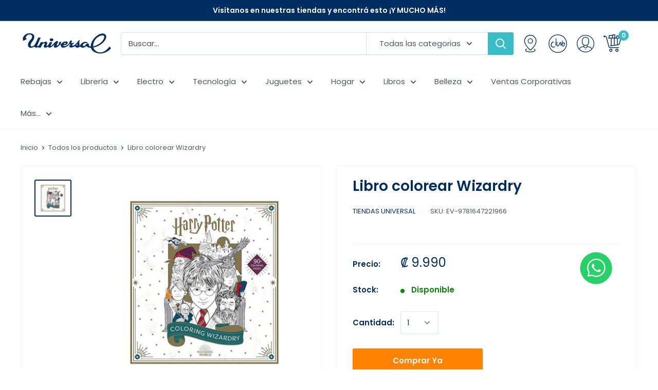

--- FILE ---
content_type: text/html; charset=utf-8
request_url: https://tiendauniversal.com/products/libro-colorear-wizardry
body_size: 53046
content:















<!doctype html>

<html class="no-js" lang="es">
  <head>
	<!-- Added by AVADA SEO Suite -->
	









<script>window.FPConfig = {};window.FPConfig.ignoreKeywords=["/cart","/account"]</script>





	<!-- /Added by AVADA SEO Suite --><script>var _listeners=[];EventTarget.prototype.addEventListenerBase=EventTarget.prototype.addEventListener,EventTarget.prototype.addEventListener=function(e,t,p){_listeners.push({target:this,type:e,listener:t}),this.addEventListenerBase(e,t,p)},EventTarget.prototype.removeEventListeners=function(e){for(var t=0;t!=_listeners.length;t++){var r=_listeners[t],n=r.target,s=r.type,i=r.listener;n==this&&s==e&&this.removeEventListener(s,i)}};</script><script type="text/worker" id="spdnworker">onmessage=function(e){var t=new Request("https://api.speedien.com/optimize/efcce6200e2ead03edc2642aa4bf12f4",{redirect:"follow"});fetch(t).then(e=>e.text()).then(e=>{postMessage(e)})};</script>
<script type="text/javascript">var spdnx=new Worker("data:text/javascript;base64,"+btoa(document.getElementById("spdnworker").textContent));spdnx.onmessage=function(t){var e=document.createElement("script");e.type="text/javascript",e.textContent=t.data,document.head.appendChild(e)},spdnx.postMessage("init");</script>
<script type="text/javascript" data-spdn="1">
const observer=new MutationObserver(mutations=>{mutations.forEach(({addedNodes})=>{addedNodes.forEach(node=>{
if(node.tagName==='SCRIPT'&&node.innerHTML.includes('asyncLoad')){node.type='text/spdnscript'}
if(node.nodeType===1&&node.tagName==='SCRIPT'&&node.innerHTML.includes('hotjar')){node.type='text/spdnscript'}
if(node.nodeType===1&&node.tagName==='SCRIPT'&&node.innerHTML.includes('xklaviyo')){node.type='text/spdnscript'}
if(node.nodeType===1&&node.tagName==='SCRIPT'&&node.innerHTML.includes('recaptcha')){node.type='text/spdnscript'}
if(node.nodeType===1&&node.tagName==='SCRIPT'&&node.src.includes('klaviyo')){node.type='text/spdnscript'}
if(node.nodeType===1&&node.tagName==='SCRIPT'&&node.innerHTML.includes('gorgias')){node.type='text/spdnscript'}
if(node.nodeType===1&&node.tagName==='SCRIPT'&&node.innerHTML.includes('facebook.net')){node.type='text/spdnscript'}
if(node.nodeType===1&&node.tagName==='SCRIPT'&&node.src.includes('gorgias')){node.type='text/spdnscript'}
if(node.nodeType===1&&node.tagName==='SCRIPT'&&node.src.includes('stripe')){node.type='text/spdnscript'}
if(node.nodeType===1&&node.tagName==='SCRIPT'&&node.src.includes('mem')){node.type='text/spdnscript'}
if(node.nodeType===1&&node.tagName==='SCRIPT'&&node.src.includes('privy')){node.type='text/spdnscript'}
if(node.nodeType===1&&node.tagName==='SCRIPT'&&node.src.includes('incart')){node.type='text/spdnscript'}
if(node.nodeType===1&&node.tagName==='SCRIPT'&&node.src.includes('webui')){node.type='text/spdnscript'}
 if(node.nodeType===1&&node.tagName==='SCRIPT'&&node.innerHTML.includes('gtag')){node.type='text/spdnscript'}
if(node.nodeType===1&&node.tagName==='SCRIPT'&&node.innerHTML.includes('tagmanager')){node.type='text/spdnscript'}
if(node.nodeType===1&&node.tagName==='SCRIPT'&&node.innerHTML.includes('gtm')){node.type='text/spdnscript'}
if(node.nodeType===1&&node.tagName==='SCRIPT'&&node.src.includes('googlet')){node.type='text/spdnscript'}
if(node.tagName==='SCRIPT'&&node.className=='analytics'){node.type='text/spdnscript'}  })})})
var ua = navigator.userAgent.toLowerCase();if ((ua.indexOf('chrome') > -1 || ua.indexOf('firefox') > -1) && window.location.href.indexOf("no-optimization") === -1 && window.location.href.indexOf("cart") === -1) {observer.observe(document.documentElement,{childList:true,subtree:true})}</script> 

        <script>
          window.MFP = {};
          window.MFP.enable = true;
          window.MFP.FbPixelSets = {"myshopifyDomain":"tiendas-universal.myshopify.com","pixelSets":[{"pixelId":"894145043956537","collectionId":null}]};
          
          window.MFP.pageType = "product";
          window.MFP.collections = [{"id":163515826259,"handle":"all","title":"All","updated_at":"2026-01-20T00:30:11-06:00","body_html":"","published_at":"2021-02-05T11:32:40-06:00","sort_order":"best-selling","template_suffix":"","disjunctive":false,"rules":[{"column":"variant_inventory","relation":"greater_than","condition":"0"},{"column":"variant_price","relation":"greater_than","condition":"2"}],"published_scope":"web"},{"id":91063058489,"handle":"entretenimiento","title":"Entretenimiento","updated_at":"2026-01-11T00:30:05-06:00","body_html":"","published_at":"2018-11-06T18:15:44-06:00","sort_order":"manual","template_suffix":"","disjunctive":false,"rules":[{"column":"tag","relation":"equals","condition":"Libros"},{"column":"tag","relation":"equals","condition":"Entretenimiento"},{"column":"variant_inventory","relation":"greater_than","condition":"0"}],"published_scope":"web"},{"id":299778506835,"handle":"lego-fest","title":"L","updated_at":"2026-01-20T00:30:11-06:00","body_html":"","published_at":"2025-10-09T09:59:28-06:00","sort_order":"best-selling","template_suffix":"","disjunctive":false,"rules":[{"column":"variant_inventory","relation":"greater_than","condition":"0"}],"published_scope":"web"},{"id":87665049657,"handle":"libros-1","title":"Libros","updated_at":"2026-01-20T00:30:04-06:00","body_html":"\u003ch2\u003e¿Busca buenos Libros? Tenemos Literatura Costarricense, Literatura, Novelas, Libros profesionales, Libros de autoayuda, Libros motivacionales, Cuentos para dormir, Libros Infantiles, Libros para colorear y muchos libros en nuestra Tienda Universal Online, ¡Cómprelo aquí y se lo llevamos hasta su casa! \u003c\/h2\u003e","published_at":"2018-10-24T12:49:12-06:00","sort_order":"created-desc","template_suffix":"","disjunctive":false,"rules":[{"column":"tag","relation":"equals","condition":"Libros"},{"column":"variant_inventory","relation":"greater_than","condition":"0"}],"published_scope":"web","image":{"created_at":"2021-09-06T11:11:19-06:00","alt":null,"width":2596,"height":865,"src":"\/\/tiendauniversal.com\/cdn\/shop\/collections\/header_coleccion_libros_infantiles_03842e2a-fd11-45a8-9b06-b7f18043d542.jpg?v=1747867121"}},{"id":272521363539,"handle":"oferta-restringida","title":"Oferta Restringida","updated_at":"2026-01-20T00:30:11-06:00","body_html":"","published_at":"2022-10-17T13:41:25-06:00","sort_order":"best-selling","template_suffix":"","disjunctive":false,"rules":[{"column":"variant_inventory","relation":"greater_than","condition":"0"},{"column":"variant_price","relation":"greater_than","condition":"4"},{"column":"type","relation":"not_contains","condition":"Iluminacion"},{"column":"type","relation":"not_contains","condition":"Television"},{"column":"type","relation":"not_contains","condition":"Arboles"},{"column":"type","relation":"not_contains","condition":"Microondas"},{"column":"type","relation":"not_contains","condition":"Lavado y secado"},{"column":"type","relation":"not_contains","condition":"Video juegos"},{"column":"type","relation":"not_contains","condition":"Consumibles"},{"column":"type","relation":"not_contains","condition":"Refrigeracion"},{"column":"type","relation":"not_contains","condition":"Equipo impresion"},{"column":"type","relation":"not_contains","condition":"Tablets"},{"column":"title","relation":"not_contains","condition":"Plantilla Inducción TPI028210MD2Q Telstar"},{"column":"title","relation":"not_contains","condition":"Plantilla induccion 1 disco"},{"column":"title","relation":"not_contains","condition":"Batidora 4.5QT Blanca K45SSWH  Kitchen Aid"},{"column":"title","relation":"not_contains","condition":"Mini Procesador Alimentos KFC3516OB Kitchen Aid"},{"column":"title","relation":"not_contains","condition":"Batidora 4.5QT Blanca K45SSWH  Kitchen Aid"},{"column":"title","relation":"not_contains","condition":"Mini Procesador Alimentos KFC3516OB Kitchen Aid"},{"column":"title","relation":"not_contains","condition":"Batidora 5QT Silver KSM150PSOB Kitchen Aid"},{"column":"title","relation":"not_contains","condition":"Licuadora 3V Roja KSB1325PA Kitchen Aid"},{"column":"title","relation":"not_contains","condition":"Licuadora 3V Negra KSB1325OB Kitchen Aid"},{"column":"title","relation":"not_contains","condition":"Tostador 2R Negro KMT2115OB Kitchen Aid"},{"column":"title","relation":"not_contains","condition":"Coffee Maker 12TZ Negro KCM1208OB Kitchen Aid"},{"column":"title","relation":"not_contains","condition":"Freidora 3L Negra Master Kitchen"},{"column":"type","relation":"not_contains","condition":"Cocinas"},{"column":"title","relation":"not_contains","condition":"Plancha ropa vapor Black Decker"},{"column":"type","relation":"not_contains","condition":"Tostadores"},{"column":"type","relation":"not_contains","condition":"Batidoras"},{"column":"type","relation":"not_contains","condition":"Planchas ropa"},{"column":"type","relation":"not_contains","condition":"Olla freidora"},{"column":"type","relation":"not_contains","condition":"Exprimidores"},{"column":"type","relation":"not_contains","condition":"Procesador de alimentos"},{"column":"type","relation":"not_contains","condition":"Parrilla electrica"},{"column":"type","relation":"not_contains","condition":"Olla cocido lento"},{"column":"type","relation":"not_contains","condition":"Licuadoras"},{"column":"type","relation":"not_contains","condition":"Olla arrocera"},{"column":"type","relation":"not_contains","condition":"Cafeteras"},{"column":"type","relation":"not_contains","condition":"Otros electrodomesticos"},{"column":"type","relation":"not_contains","condition":"Sarten electrico"},{"column":"type","relation":"not_contains","condition":"Ventiladores"}],"published_scope":"web"},{"id":280771526739,"handle":"pasatiempos","title":"Pasatiempos","updated_at":"2026-01-11T00:30:05-06:00","body_html":"","published_at":"2024-03-12T10:13:41-06:00","sort_order":"manual","template_suffix":"","disjunctive":false,"rules":[{"column":"tag","relation":"equals","condition":"Libros"},{"column":"tag","relation":"equals","condition":"Pasatiempos"},{"column":"variant_inventory","relation":"greater_than","condition":"0"},{"column":"tag","relation":"equals","condition":"Entretenimiento"}],"published_scope":"web"}];
          
        </script>
      
    <meta charset="utf-8">
    <meta name="viewport" content="width=device-width, initial-scale=1.0, height=device-height, minimum-scale=1.0, maximum-scale=1.0">
    <meta name="theme-color" content="#002d62">
    
    

        

        

        

    
 
    
 
    
 <script>
//console.log("product");
</script><link rel="shortcut icon" href="//tiendauniversal.com/cdn/shop/files/favicon_96x96.png?v=1614357003" type="image/png"><link rel="preload" as="style" href="//tiendauniversal.com/cdn/shop/t/31/assets/theme.css?v=11635121930345780731750185774">
    <link rel="preconnect" href="https://cdn.shopify.com">
    <link rel="preconnect" href="https://fonts.shopifycdn.com">
    <link rel="dns-prefetch" href="https://productreviews.shopifycdn.com">
    <link rel="dns-prefetch" href="https://ajax.googleapis.com">
    <link rel="dns-prefetch" href="https://maps.googleapis.com">
    <link rel="dns-prefetch" href="https://maps.gstatic.com">

    
    <link rel="preload" href="//tiendauniversal.com/cdn/fonts/poppins/poppins_n6.aa29d4918bc243723d56b59572e18228ed0786f6.woff2" as="font" type="font/woff2" crossorigin>
<link rel="preload" href="//tiendauniversal.com/cdn/fonts/poppins/poppins_i6.bb8044d6203f492888d626dafda3c2999253e8e9.woff2" as="font" type="font/woff2" crossorigin>
<link rel="preload" href="//tiendauniversal.com/cdn/fonts/poppins/poppins_n4.0ba78fa5af9b0e1a374041b3ceaadf0a43b41362.woff2" as="font" type="font/woff2" crossorigin>
<link rel="preload" href="//tiendauniversal.com/cdn/fonts/poppins/poppins_n7.56758dcf284489feb014a026f3727f2f20a54626.woff2" as="font" type="font/woff2" crossorigin>
<link rel="preload" href="//tiendauniversal.com/cdn/fonts/poppins/poppins_i4.846ad1e22474f856bd6b81ba4585a60799a9f5d2.woff2" as="font" type="font/woff2" crossorigin>
<link rel="preload" href="//tiendauniversal.com/cdn/fonts/poppins/poppins_i7.42fd71da11e9d101e1e6c7932199f925f9eea42d.woff2" as="font" type="font/woff2" crossorigin>
<link rel="preload" href="//tiendauniversal.com/cdn/shop/t/31/assets/font-theme-star.woff2?v=176977276741202493121745598861" as="font" type="font/woff2" crossorigin><link rel="preload" href="//tiendauniversal.com/cdn/fonts/poppins/poppins_n6.aa29d4918bc243723d56b59572e18228ed0786f6.woff2" as="font" type="font/woff2" crossorigin><style>
  /* We load the font used for the integration with Shopify Reviews to load our own stars */
  @font-face {
    font-family: "font-theme-star";
    src: url(//tiendauniversal.com/cdn/shop/t/31/assets/font-theme-star.eot?v=178649971611478077551745598861);
    src: url(//tiendauniversal.com/cdn/shop/t/31/assets/font-theme-star.eot?%23iefix&v=178649971611478077551745598861) format("embedded-opentype"), url(//tiendauniversal.com/cdn/shop/t/31/assets/font-theme-star.woff2?v=176977276741202493121745598861) format("woff2"), url(//tiendauniversal.com/cdn/shop/t/31/assets/font-theme-star.ttf?v=17527569363257290761745598861) format("truetype");
    font-weight: normal;
    font-style: normal;
    font-display: fallback;
  }

  @font-face {
  font-family: Poppins;
  font-weight: 600;
  font-style: normal;
  font-display: fallback;
  src: url("//tiendauniversal.com/cdn/fonts/poppins/poppins_n6.aa29d4918bc243723d56b59572e18228ed0786f6.woff2") format("woff2"),
       url("//tiendauniversal.com/cdn/fonts/poppins/poppins_n6.5f815d845fe073750885d5b7e619ee00e8111208.woff") format("woff");
}

  @font-face {
  font-family: Poppins;
  font-weight: 400;
  font-style: normal;
  font-display: fallback;
  src: url("//tiendauniversal.com/cdn/fonts/poppins/poppins_n4.0ba78fa5af9b0e1a374041b3ceaadf0a43b41362.woff2") format("woff2"),
       url("//tiendauniversal.com/cdn/fonts/poppins/poppins_n4.214741a72ff2596839fc9760ee7a770386cf16ca.woff") format("woff");
}

@font-face {
  font-family: Poppins;
  font-weight: 600;
  font-style: normal;
  font-display: fallback;
  src: url("//tiendauniversal.com/cdn/fonts/poppins/poppins_n6.aa29d4918bc243723d56b59572e18228ed0786f6.woff2") format("woff2"),
       url("//tiendauniversal.com/cdn/fonts/poppins/poppins_n6.5f815d845fe073750885d5b7e619ee00e8111208.woff") format("woff");
}

@font-face {
  font-family: Poppins;
  font-weight: 600;
  font-style: italic;
  font-display: fallback;
  src: url("//tiendauniversal.com/cdn/fonts/poppins/poppins_i6.bb8044d6203f492888d626dafda3c2999253e8e9.woff2") format("woff2"),
       url("//tiendauniversal.com/cdn/fonts/poppins/poppins_i6.e233dec1a61b1e7dead9f920159eda42280a02c3.woff") format("woff");
}


  @font-face {
  font-family: Poppins;
  font-weight: 700;
  font-style: normal;
  font-display: fallback;
  src: url("//tiendauniversal.com/cdn/fonts/poppins/poppins_n7.56758dcf284489feb014a026f3727f2f20a54626.woff2") format("woff2"),
       url("//tiendauniversal.com/cdn/fonts/poppins/poppins_n7.f34f55d9b3d3205d2cd6f64955ff4b36f0cfd8da.woff") format("woff");
}

  @font-face {
  font-family: Poppins;
  font-weight: 400;
  font-style: italic;
  font-display: fallback;
  src: url("//tiendauniversal.com/cdn/fonts/poppins/poppins_i4.846ad1e22474f856bd6b81ba4585a60799a9f5d2.woff2") format("woff2"),
       url("//tiendauniversal.com/cdn/fonts/poppins/poppins_i4.56b43284e8b52fc64c1fd271f289a39e8477e9ec.woff") format("woff");
}

  @font-face {
  font-family: Poppins;
  font-weight: 700;
  font-style: italic;
  font-display: fallback;
  src: url("//tiendauniversal.com/cdn/fonts/poppins/poppins_i7.42fd71da11e9d101e1e6c7932199f925f9eea42d.woff2") format("woff2"),
       url("//tiendauniversal.com/cdn/fonts/poppins/poppins_i7.ec8499dbd7616004e21155106d13837fff4cf556.woff") format("woff");
}


  :root {
    --default-text-font-size : 15px;
    --base-text-font-size    : 15px;
    --heading-font-family    : Poppins, sans-serif;
    --heading-font-weight    : 600;
    --heading-font-style     : normal;
    --text-font-family       : Poppins, sans-serif;
    --text-font-weight       : 400;
    --text-font-style        : normal;
    --text-font-bolder-weight: 600;
    --text-link-decoration   : underline;

    --text-color               : #495960;
    --text-color-rgb           : 73, 89, 96;
    --heading-color            : #002d62;
    --border-color             : #f0f6fd;
    --border-color-rgb         : 240, 246, 253;
    --form-border-color        : #dae9fa;
    --accent-color             : #002d62;
    --accent-color-rgb         : 0, 45, 98;
    --link-color               : #38bcc6;
    --link-color-hover         : #27838a;
    --background               : #ffffff;
    --secondary-background     : #ffffff;
    --secondary-background-rgb : 255, 255, 255;
    --accent-background        : rgba(0, 45, 98, 0.08);

    --error-color       : #cc2028;
    --error-background  : rgba(204, 32, 40, 0.07);
    --success-color     : #008a00;
    --success-background: rgba(0, 138, 0, 0.11);

    --primary-button-background      : #ff8300;
    --primary-button-background-rgb  : 255, 131, 0;
    --primary-button-text-color      : #ffffff;
    --secondary-button-background    : #d1d3d4;
    --secondary-button-background-rgb: 209, 211, 212;
    --secondary-button-text-color    : #002d62;

    --header-background      : #ffffff;
    --header-text-color      : #002d62;
    --header-light-text-color: #38bcc6;
    --header-border-color    : rgba(56, 188, 198, 0.3);
    --header-accent-color    : #38bcc6;

    --flickity-arrow-color: #96c0f1;--product-on-sale-accent           : #cc2028;
    --product-on-sale-accent-rgb       : 204, 32, 40;
    --product-on-sale-color            : #ffffff;
    --product-in-stock-color           : #008a00;
    --product-low-stock-color          : #cc2028;
    --product-sold-out-color           : #e6e7e8;
    --product-custom-label-1-background: #002d62;
    --product-custom-label-1-color     : #ffffff;
    --product-custom-label-2-background: #f9ca24;
    --product-custom-label-2-color     : #ffffff;
    --product-review-star-color        : #f9ca24;

    --mobile-container-gutter : 20px;
    --desktop-container-gutter: 40px;
  }
</style>

<script>
  // IE11 does not have support for CSS variables, so we have to polyfill them
  if (!(((window || {}).CSS || {}).supports && window.CSS.supports('(--a: 0)'))) {
    const script = document.createElement('script');
    script.type = 'text/javascript';
    script.src = 'https://cdn.jsdelivr.net/npm/css-vars-ponyfill@2';
    script.onload = function() {
      cssVars({});
    };

    document.getElementsByTagName('head')[0].appendChild(script);
  }
</script>

    <script type="text/javascript"> var ndnapps_product_json = "//tiendauniversal.com/cdn/shop/t/31/assets/ndnapps-products-slider.json?v=165538509664486638831745598861";</script>

  <script>window.performance && window.performance.mark && window.performance.mark('shopify.content_for_header.start');</script><meta name="google-site-verification" content="zDBTLHbbdw7Q6cud-KjLKXVVySYI0F44CzesYaxV3eA">
<meta id="shopify-digital-wallet" name="shopify-digital-wallet" content="/13684899897/digital_wallets/dialog">
<link rel="alternate" type="application/json+oembed" href="https://tiendauniversal.com/products/libro-colorear-wizardry.oembed">
<script async="async" src="/checkouts/internal/preloads.js?locale=es-CR"></script>
<script id="shopify-features" type="application/json">{"accessToken":"c234c940085ddbfcec235206b281cee5","betas":["rich-media-storefront-analytics"],"domain":"tiendauniversal.com","predictiveSearch":true,"shopId":13684899897,"locale":"es"}</script>
<script>var Shopify = Shopify || {};
Shopify.shop = "tiendas-universal.myshopify.com";
Shopify.locale = "es";
Shopify.currency = {"active":"CRC","rate":"1.0"};
Shopify.country = "CR";
Shopify.theme = {"name":"Tiendas Universal_Tasky Cart V2","id":135153680467,"schema_name":"Warehouse","schema_version":"1.9.5","theme_store_id":871,"role":"main"};
Shopify.theme.handle = "null";
Shopify.theme.style = {"id":null,"handle":null};
Shopify.cdnHost = "tiendauniversal.com/cdn";
Shopify.routes = Shopify.routes || {};
Shopify.routes.root = "/";</script>
<script type="module">!function(o){(o.Shopify=o.Shopify||{}).modules=!0}(window);</script>
<script>!function(o){function n(){var o=[];function n(){o.push(Array.prototype.slice.apply(arguments))}return n.q=o,n}var t=o.Shopify=o.Shopify||{};t.loadFeatures=n(),t.autoloadFeatures=n()}(window);</script>
<script id="shop-js-analytics" type="application/json">{"pageType":"product"}</script>
<script defer="defer" async type="module" src="//tiendauniversal.com/cdn/shopifycloud/shop-js/modules/v2/client.init-shop-cart-sync_BSQ69bm3.es.esm.js"></script>
<script defer="defer" async type="module" src="//tiendauniversal.com/cdn/shopifycloud/shop-js/modules/v2/chunk.common_CIqZBrE6.esm.js"></script>
<script type="module">
  await import("//tiendauniversal.com/cdn/shopifycloud/shop-js/modules/v2/client.init-shop-cart-sync_BSQ69bm3.es.esm.js");
await import("//tiendauniversal.com/cdn/shopifycloud/shop-js/modules/v2/chunk.common_CIqZBrE6.esm.js");

  window.Shopify.SignInWithShop?.initShopCartSync?.({"fedCMEnabled":true,"windoidEnabled":true});

</script>
<script>(function() {
  var isLoaded = false;
  function asyncLoad() {
    if (isLoaded) return;
    isLoaded = true;
    var urls = ["https:\/\/cdn-bundler.nice-team.net\/app\/js\/bundler.js?shop=tiendas-universal.myshopify.com","https:\/\/cdn.shopify.com\/s\/files\/1\/0136\/8489\/9897\/t\/27\/assets\/yoast-active-script.js?v=1715963827\u0026shop=tiendas-universal.myshopify.com","https:\/\/a.mailmunch.co\/widgets\/site-977252-cafee5e75ec2b88badcadc37a994a98a7589bba6.js?shop=tiendas-universal.myshopify.com","https:\/\/na.shgcdn3.com\/pixel-collector.js?shop=tiendas-universal.myshopify.com","https:\/\/searchanise-ef84.kxcdn.com\/widgets\/shopify\/init.js?a=7H5U4o0w1P\u0026shop=tiendas-universal.myshopify.com"];
    for (var i = 0; i < urls.length; i++) {
      var s = document.createElement('script');
      s.type = 'text/javascript';
      s.async = true;
      s.src = urls[i];
      var x = document.getElementsByTagName('script')[0];
      x.parentNode.insertBefore(s, x);
    }
  };
  if(window.attachEvent) {
    window.attachEvent('onload', asyncLoad);
  } else {
    window.addEventListener('load', asyncLoad, false);
  }
})();</script>
<script id="__st">var __st={"a":13684899897,"offset":-21600,"reqid":"570de5b9-57db-4594-8a3d-39cfc1f11440-1768901225","pageurl":"tiendauniversal.com\/products\/libro-colorear-wizardry","u":"0dab8a0b1733","p":"product","rtyp":"product","rid":7445954003027};</script>
<script>window.ShopifyPaypalV4VisibilityTracking = true;</script>
<script id="captcha-bootstrap">!function(){'use strict';const t='contact',e='account',n='new_comment',o=[[t,t],['blogs',n],['comments',n],[t,'customer']],c=[[e,'customer_login'],[e,'guest_login'],[e,'recover_customer_password'],[e,'create_customer']],r=t=>t.map((([t,e])=>`form[action*='/${t}']:not([data-nocaptcha='true']) input[name='form_type'][value='${e}']`)).join(','),a=t=>()=>t?[...document.querySelectorAll(t)].map((t=>t.form)):[];function s(){const t=[...o],e=r(t);return a(e)}const i='password',u='form_key',d=['recaptcha-v3-token','g-recaptcha-response','h-captcha-response',i],f=()=>{try{return window.sessionStorage}catch{return}},m='__shopify_v',_=t=>t.elements[u];function p(t,e,n=!1){try{const o=window.sessionStorage,c=JSON.parse(o.getItem(e)),{data:r}=function(t){const{data:e,action:n}=t;return t[m]||n?{data:e,action:n}:{data:t,action:n}}(c);for(const[e,n]of Object.entries(r))t.elements[e]&&(t.elements[e].value=n);n&&o.removeItem(e)}catch(o){console.error('form repopulation failed',{error:o})}}const l='form_type',E='cptcha';function T(t){t.dataset[E]=!0}const w=window,h=w.document,L='Shopify',v='ce_forms',y='captcha';let A=!1;((t,e)=>{const n=(g='f06e6c50-85a8-45c8-87d0-21a2b65856fe',I='https://cdn.shopify.com/shopifycloud/storefront-forms-hcaptcha/ce_storefront_forms_captcha_hcaptcha.v1.5.2.iife.js',D={infoText:'Protegido por hCaptcha',privacyText:'Privacidad',termsText:'Términos'},(t,e,n)=>{const o=w[L][v],c=o.bindForm;if(c)return c(t,g,e,D).then(n);var r;o.q.push([[t,g,e,D],n]),r=I,A||(h.body.append(Object.assign(h.createElement('script'),{id:'captcha-provider',async:!0,src:r})),A=!0)});var g,I,D;w[L]=w[L]||{},w[L][v]=w[L][v]||{},w[L][v].q=[],w[L][y]=w[L][y]||{},w[L][y].protect=function(t,e){n(t,void 0,e),T(t)},Object.freeze(w[L][y]),function(t,e,n,w,h,L){const[v,y,A,g]=function(t,e,n){const i=e?o:[],u=t?c:[],d=[...i,...u],f=r(d),m=r(i),_=r(d.filter((([t,e])=>n.includes(e))));return[a(f),a(m),a(_),s()]}(w,h,L),I=t=>{const e=t.target;return e instanceof HTMLFormElement?e:e&&e.form},D=t=>v().includes(t);t.addEventListener('submit',(t=>{const e=I(t);if(!e)return;const n=D(e)&&!e.dataset.hcaptchaBound&&!e.dataset.recaptchaBound,o=_(e),c=g().includes(e)&&(!o||!o.value);(n||c)&&t.preventDefault(),c&&!n&&(function(t){try{if(!f())return;!function(t){const e=f();if(!e)return;const n=_(t);if(!n)return;const o=n.value;o&&e.removeItem(o)}(t);const e=Array.from(Array(32),(()=>Math.random().toString(36)[2])).join('');!function(t,e){_(t)||t.append(Object.assign(document.createElement('input'),{type:'hidden',name:u})),t.elements[u].value=e}(t,e),function(t,e){const n=f();if(!n)return;const o=[...t.querySelectorAll(`input[type='${i}']`)].map((({name:t})=>t)),c=[...d,...o],r={};for(const[a,s]of new FormData(t).entries())c.includes(a)||(r[a]=s);n.setItem(e,JSON.stringify({[m]:1,action:t.action,data:r}))}(t,e)}catch(e){console.error('failed to persist form',e)}}(e),e.submit())}));const S=(t,e)=>{t&&!t.dataset[E]&&(n(t,e.some((e=>e===t))),T(t))};for(const o of['focusin','change'])t.addEventListener(o,(t=>{const e=I(t);D(e)&&S(e,y())}));const B=e.get('form_key'),M=e.get(l),P=B&&M;t.addEventListener('DOMContentLoaded',(()=>{const t=y();if(P)for(const e of t)e.elements[l].value===M&&p(e,B);[...new Set([...A(),...v().filter((t=>'true'===t.dataset.shopifyCaptcha))])].forEach((e=>S(e,t)))}))}(h,new URLSearchParams(w.location.search),n,t,e,['guest_login'])})(!0,!0)}();</script>
<script integrity="sha256-4kQ18oKyAcykRKYeNunJcIwy7WH5gtpwJnB7kiuLZ1E=" data-source-attribution="shopify.loadfeatures" defer="defer" src="//tiendauniversal.com/cdn/shopifycloud/storefront/assets/storefront/load_feature-a0a9edcb.js" crossorigin="anonymous"></script>
<script data-source-attribution="shopify.dynamic_checkout.dynamic.init">var Shopify=Shopify||{};Shopify.PaymentButton=Shopify.PaymentButton||{isStorefrontPortableWallets:!0,init:function(){window.Shopify.PaymentButton.init=function(){};var t=document.createElement("script");t.src="https://tiendauniversal.com/cdn/shopifycloud/portable-wallets/latest/portable-wallets.es.js",t.type="module",document.head.appendChild(t)}};
</script>
<script data-source-attribution="shopify.dynamic_checkout.buyer_consent">
  function portableWalletsHideBuyerConsent(e){var t=document.getElementById("shopify-buyer-consent"),n=document.getElementById("shopify-subscription-policy-button");t&&n&&(t.classList.add("hidden"),t.setAttribute("aria-hidden","true"),n.removeEventListener("click",e))}function portableWalletsShowBuyerConsent(e){var t=document.getElementById("shopify-buyer-consent"),n=document.getElementById("shopify-subscription-policy-button");t&&n&&(t.classList.remove("hidden"),t.removeAttribute("aria-hidden"),n.addEventListener("click",e))}window.Shopify?.PaymentButton&&(window.Shopify.PaymentButton.hideBuyerConsent=portableWalletsHideBuyerConsent,window.Shopify.PaymentButton.showBuyerConsent=portableWalletsShowBuyerConsent);
</script>
<script data-source-attribution="shopify.dynamic_checkout.cart.bootstrap">document.addEventListener("DOMContentLoaded",(function(){function t(){return document.querySelector("shopify-accelerated-checkout-cart, shopify-accelerated-checkout")}if(t())Shopify.PaymentButton.init();else{new MutationObserver((function(e,n){t()&&(Shopify.PaymentButton.init(),n.disconnect())})).observe(document.body,{childList:!0,subtree:!0})}}));
</script>

<script>window.performance && window.performance.mark && window.performance.mark('shopify.content_for_header.end');</script>
  





  <script type="text/javascript">
    
      window.__shgMoneyFormat = window.__shgMoneyFormat || {"CRC":{"currency":"CRC","currency_symbol":"₡","currency_symbol_location":"left","decimal_places":2,"decimal_separator":",","thousands_separator":"."}};
    
    window.__shgCurrentCurrencyCode = window.__shgCurrentCurrencyCode || {
      currency: "CRC",
      currency_symbol: "₡",
      decimal_separator: ".",
      thousands_separator: ",",
      decimal_places: 2,
      currency_symbol_location: "left"
    };
  </script>



<script src="//tiendauniversal.com/cdn/shop/t/31/assets/ndnapps_products_slider.js?v=90465155350198853871745598861" type="text/javascript"></script>

    <link rel="stylesheet" href="//tiendauniversal.com/cdn/shop/t/31/assets/theme.css?v=11635121930345780731750185774"><link href="//tiendauniversal.com/cdn/shop/t/31/assets/main-ig.min.css?v=157010948727165665281745598861" rel="stylesheet" type="text/css" media="all" />    

    
  <script type="application/ld+json">
  {
    "@context": "http://schema.org",
    "@type": "Product",
    "offers": [{
          "@type": "Offer",
          "name": "Default Title",
          "availability":"https://schema.org/InStock",
          "price": 9990.0,
          "priceCurrency": "CRC",
          "priceValidUntil": "2026-01-30","sku": "EV-9781647221966","url": "/products/libro-colorear-wizardry/products/libro-colorear-wizardry?variant=42188940017747"
        }
],
      "gtin13": "9781647221966",
      "productId": "9781647221966",
    "brand": {
      "name": "Tiendas Universal"
    },
    "name": "Libro colorear Wizardry",
    "description": "\"¡Sumérgete en el mundo mágico de Harry Potter con Harry Potter: Coloring Wizardry! Este libro te lleva en un viaje a través de las películas con más de 80 ilustraciones de escenas icónicas para que los fans de todas las edades las coloreen. Desde el primer partido de Quidditch hasta la épica batalla de Hogwarts, cada página ofrece diseños atractivos e intrincados, ideales para horas de relajación y creatividad. Celebra tu amor por las películas de Harry Potter con este libro de colorear que captura la magia de la serie.\"",
    "category": "Entretenimiento",
    "url": "/products/libro-colorear-wizardry/products/libro-colorear-wizardry",
    "sku": "EV-9781647221966",
    "image": {
      "@type": "ImageObject",
      "url": "https://tiendauniversal.com/cdn/shop/files/9781647221966_1_1024x.jpg?v=1768805816",
      "image": "https://tiendauniversal.com/cdn/shop/files/9781647221966_1_1024x.jpg?v=1768805816",
      "name": "Libro colorear Wizardry",
      "width": "1024",
      "height": "1024"
    }
  }
  </script>



  <script type="application/ld+json">
  {
    "@context": "http://schema.org",
    "@type": "BreadcrumbList",
  "itemListElement": [{
      "@type": "ListItem",
      "position": 1,
      "name": "Inicio",
      "item": "https://tiendauniversal.com"
    },{
          "@type": "ListItem",
          "position": 2,
          "name": "Libro colorear Wizardry",
          "item": "https://tiendauniversal.com/products/libro-colorear-wizardry"
        }]
  }
  </script>


    <script src="https://code.jquery.com/jquery-1.12.4.min.js" integrity="sha256-ZosEbRLbNQzLpnKIkEdrPv7lOy9C27hHQ+Xp8a4MxAQ=" crossorigin="anonymous"></script>
    <script>
      // This allows to expose several variables to the global scope, to be used in scripts
      window.theme = {
        pageType: "product",
        cartCount: 0,
        moneyFormat: "₡ {{amount_with_comma_separator}}",
        moneyWithCurrencyFormat: "₡ {{amount_with_comma_separator}} CRC",
        showDiscount: true,
        discountMode: "percentage",
        searchMode: "product",
        cartType: "drawer"
      };

      window.routes = {
        rootUrl: "\/",
        cartUrl: "\/cart",
        cartAddUrl: "\/cart\/add",
        cartChangeUrl: "\/cart\/change",
        searchUrl: "\/search",
        productRecommendationsUrl: "\/recommendations\/products"
      };

      window.languages = {
        collectionOnSaleLabel: "Ahorrar {{savings}}",
        productFormUnavailable: "No disponible",
        productFormAddToCart: "Comprar Ya",
        productFormSoldOut: "Consulte en Tienda",
        shippingEstimatorNoResults: "No se pudo encontrar envío para su dirección.",
        shippingEstimatorOneResult: "Hay una tarifa de envío para su dirección :",
        shippingEstimatorMultipleResults: "Hay {{count}} tarifas de envío para su dirección :",
        shippingEstimatorErrors: "Hay algunos errores :"
      };

      window.lazySizesConfig = {
        loadHidden: false,
        hFac: 0.8,
        expFactor: 3,
        customMedia: {
          '--phone': '(max-width: 640px)',
          '--tablet': '(min-width: 641px) and (max-width: 1023px)',
          '--lap': '(min-width: 1024px)'
        }
      };

      document.documentElement.className = document.documentElement.className.replace('no-js', 'js');
    </script><script src="//polyfill-fastly.net/v3/polyfill.min.js?unknown=polyfill&features=fetch,Element.prototype.closest,Element.prototype.matches,Element.prototype.remove,Element.prototype.classList,Array.prototype.includes,Array.prototype.fill,String.prototype.includes,String.prototype.padStart,Object.assign,CustomEvent,Intl,URL,DOMTokenList,IntersectionObserver,IntersectionObserverEntry" defer></script>
    <script src="https://ajax.googleapis.com/ajax/libs/jquery/3.5.1/jquery.min.js"></script>
    <script src="//tiendauniversal.com/cdn/shop/t/31/assets/theme.js?v=80351214814609526561750184759" defer></script>
    <script src="//tiendauniversal.com/cdn/shop/t/31/assets/custom.js?v=13568152392605364281745598861" defer></script>
    <script src="//tiendauniversal.com/cdn/shop/t/31/assets/helper.js?v=120249144646214657471745598861" defer></script>

    <script>
      (function () {
        window.onpageshow = function() {
          // We force re-freshing the cart content onpageshow, as most browsers will serve a cache copy when hitting the
          // back button, which cause staled data
          document.documentElement.dispatchEvent(new CustomEvent('cart:refresh', {
            bubbles: true,
            detail: {scrollToTop: false}
          }));
        };
      })();
    </script>
    
<script>
    (function(h,o,t,j,a,r){
        h.hj=h.hj||function(){(h.hj.q=h.hj.q||[]).push(arguments)};
        h._hjSettings={hjid:1816918,hjsv:6};
        a=o.getElementsByTagName('head')[0];
        r=o.createElement('script');r.async=1;
        r.src=t+h._hjSettings.hjid+j+h._hjSettings.hjsv;
        a.appendChild(r);
    })(window,document,'https://static.hotjar.com/c/hotjar-','.js?sv=');
</script>

<script>
var userId = 1816918 || null;
//window.hj('identify', userId, {});
</script>
    
<script src="https://cdn.embluemail.com/pixeltracking/pixeltracking.js?code=b3085fce1c106636014333e44a12ec84"></script>
    
  
  

<script type="text/javascript">
  
    window.SHG_CUSTOMER = null;
  
</script>







<link href="//tiendauniversal.com/cdn/shop/t/31/assets/ndnapps-products-slider.css?v=20518042466968089591745598861" rel="stylesheet" type="text/css" media="all" />
<script type="text/javascript">jQuery(document).ready(function(){Shopify.Products.recordRecentlyViewed( );});</script>

    
<script>
  try {
    (function() {
      var script = document.createElement("script");
      script.src = "//tiendauniversal.com/cdn/shop/t/31/assets/flair-app.js?v=127261634181905551421745598861";
      script.defer = true;
      document.head.append(script);
      script.onload = function() {
        var cs={};cs.product_id='7445954003027';cs.page_type='product';cs.search_url='/search';var ca={refresh_on_init:false};ca.badge_variant_refresh={"enabled":false,"type":"change","parent_selector":"","selector":"","delay":0};FlairApp.init({shop:cs,app:ca});
      };
    })();
  } catch(err) {
    console.log("[Flair] Error during Flair init", err);
  }
</script><style>
</style>
<!-- generated: 2026-01-20 03:27:05 -0600 -->

    
<meta name="facebook-domain-verification" content="6bfjiz8ncgixc7g0u5p5pi949y1ju6" />
    
    <meta name="google-site-verification" content="OOf4Ujtn8cPVDZYEjXLdux7nXe-NUF62lYMciQPSGS0" /><div class="ot-multi-pixel"></div>

	<meta property="omega:tags" content="Entretenimiento, ENVOLTORIO-REGALO, Libros, Pasatiempos, Sin marca, ¢ 0 - ¢ 10000, ">
	<meta property="omega:product" content="7445954003027">
	<meta property="omega:product_type" content="Entretenimiento">
	<meta property="omega:collections" content="163515826259, 91063058489, 299778506835, 87665049657, 272521363539, 280771526739, ">




 
 	 
	<script>
		var arrayFBPixelTrack = [];
	</script>
          
		   

		
          
		 


		
          
		 


		
          
		
		
		
          
		 
 		   
			<script>  
       if(!arrayFBPixelTrack.includes(3024146871234543)){
          arrayFBPixelTrack.push(3024146871234543); 
    
        }  
			</script>
		  


 <script src="//staticxx.s3.amazonaws.com/aio_stats_lib_v1.min.js?v=1.0"></script>


<link href="//tiendauniversal.com/cdn/shop/t/31/assets/limoniapps-discountninja.css?v=171494128814354367851745598861" rel="stylesheet" type="text/css" media="all" />


<script type="text/javascript">
try { var a = window.location.href.replace(window.location.hash, ""); var b = [], hash; var c = a.slice(a.indexOf('?') + 1).split('&'); for (var i = 0; i < c.length; i++) {hash = c[i].split('='); b.push(hash[0]); b[hash[0]] = hash[1];} var d = b["token"]; var e = b["discountcode"]; var f = 'limoniapps-discountninja-'; if (d) sessionStorage.setItem(f + 'savedtoken', d); if (e) sessionStorage.setItem(f + 'saveddiscountcode', e); } catch (e) { var a = 0; }
try { if(null==EventTarget.prototype.original_limoniAppsDiscountNinja_addEventListener){EventTarget.prototype.original_limoniAppsDiscountNinja_addEventListener=EventTarget.prototype.addEventListener,EventTarget.prototype.addEventListener=function(n,i,t){this.limoniAppsDiscountNinjaAllHandlers=this.limoniAppsDiscountNinjaAllHandlers||[],this.limoniAppsDiscountNinjaAllHandlers.push({typ:n,fn:i,opt:t}),this.original_limoniAppsDiscountNinja_addEventListener(n,i,t)}} } catch (e) { var a = 0; }
</script><img loading="lazy" alt="icon" width="1400" height="1400" style="pointer-events: none; position: absolute; top: 0; left: 0; width: 99vw; height: 99vh; max-width: 99vw; max-height: 99vh;"  src="[data-uri]"><!-- XO-InsertCode -->

<script>
window.dataLayer = window.dataLayer || [];
</script>
<!-- Google Tag Manager -->
<script>(function(w,d,s,l,i){w[l]=w[l]||[];w[l].push({'gtm.start':
new Date().getTime(),event:'gtm.js'});var f=d.getElementsByTagName(s)[0],
j=d.createElement(s),dl=l!='dataLayer'?'&l='+l:'';j.async=true;j.src=
'https://www.googletagmanager.com/gtm.js?id='+i+dl;f.parentNode.insertBefore(j,f);
})(window,document,'script','dataLayer','GTM-567H4BG');</script>
<!-- End Google Tag Manager -->

<!-- End: XO-InsertCode Header-->

<script src="https://scripts.publitas.com/plugins/ecom-light/website.js" type="text/javascript"></script>
<!-- BEGIN app block: shopify://apps/yoast-seo/blocks/metatags/7c777011-bc88-4743-a24e-64336e1e5b46 -->
<!-- This site is optimized with Yoast SEO for Shopify -->
<title>Libro colorear Wizardry - Tiendas Universal</title>
<meta name="description" content="&quot;¡Sumérgete en el mundo mágico de Harry Potter con Harry Potter: Coloring Wizardry! Este libro te lleva en un viaje a través de las películas con más de 80 ilustraciones de escenas icónicas para que los fans de todas las edades las coloreen. Desde el primer partido de Quidditch hasta la épica batalla de Hogwarts, cada" />
<link rel="canonical" href="https://tiendauniversal.com/products/libro-colorear-wizardry" />
<meta name="robots" content="index, follow, max-image-preview:large, max-snippet:-1, max-video-preview:-1" />
<meta property="og:site_name" content="Tiendas Universal" />
<meta property="og:url" content="https://tiendauniversal.com/products/libro-colorear-wizardry" />
<meta property="og:locale" content="es_ES" />
<meta property="og:type" content="product" />
<meta property="og:title" content="Libro colorear Wizardry - Tiendas Universal" />
<meta property="og:description" content="&quot;¡Sumérgete en el mundo mágico de Harry Potter con Harry Potter: Coloring Wizardry! Este libro te lleva en un viaje a través de las películas con más de 80 ilustraciones de escenas icónicas para que los fans de todas las edades las coloreen. Desde el primer partido de Quidditch hasta la épica batalla de Hogwarts, cada" />
<meta property="og:image" content="https://tiendauniversal.com/cdn/shop/files/9781647221966_1.jpg?v=1768805816" />
<meta property="og:image:height" content="600" />
<meta property="og:image:width" content="600" />
<meta property="og:availability" content="instock" />
<meta property="product:availability" content="instock" />
<meta property="product:condition" content="new" />
<meta property="product:price:amount" content="9990.0" />
<meta property="product:price:currency" content="CRC" />
<meta property="product:retailer_item_id" content="EV-9781647221966" />
<meta property="og:price:standard_amount" content="0.0" />
<meta name="twitter:card" content="summary_large_image" />
<script type="application/ld+json" id="yoast-schema-graph">
{
  "@context": "https://schema.org",
  "@graph": [
    {
      "@type": ["Organization","Brand"],
      "@id": "https://tiendauniversal.com/#/schema/organization/1",
      "url": "https://tiendauniversal.com",
      "name": "Tiendas Universal",
      "hasMerchantReturnPolicy": {
        "@type": "MerchantReturnPolicy",
        "merchantReturnLink": "https://tiendauniversal.com/policies/refund-policy"
      },
      "sameAs": []
    },
    {
      "@type": "WebSite",
      "@id": "https://tiendauniversal.com/#/schema/website/1",
      "url": "https://tiendauniversal.com",
      "name": "Tiendas Universal",
      "alternateName": "Tiendas Universal",
      "potentialAction": {
        "@type": "SearchAction",
        "target": "https://tiendauniversal.com/search?q={search_term_string}",
        "query-input": "required name=search_term_string"
      },
      "publisher": {
        "@id": "https://tiendauniversal.com/#/schema/organization/1"
      },
      "inLanguage": "es"
    },
    {
      "@type": "ItemPage",
      "@id": "https:\/\/tiendauniversal.com\/products\/libro-colorear-wizardry",
      "name": "Libro colorear Wizardry - Tiendas Universal",
      "description": "\u0026quot;¡Sumérgete en el mundo mágico de Harry Potter con Harry Potter: Coloring Wizardry! Este libro te lleva en un viaje a través de las películas con más de 80 ilustraciones de escenas icónicas para que los fans de todas las edades las coloreen. Desde el primer partido de Quidditch hasta la épica batalla de Hogwarts, cada",
      "datePublished": "2024-09-20T15:18:51-06:00",
      "breadcrumb": {
        "@id": "https:\/\/tiendauniversal.com\/products\/libro-colorear-wizardry\/#\/schema\/breadcrumb"
      },
      "primaryImageOfPage": {
        "@id": "https://tiendauniversal.com/#/schema/ImageObject/31833973227603"
      },
      "image": [{
        "@id": "https://tiendauniversal.com/#/schema/ImageObject/31833973227603"
      }],
      "isPartOf": {
        "@id": "https://tiendauniversal.com/#/schema/website/1"
      },
      "url": "https:\/\/tiendauniversal.com\/products\/libro-colorear-wizardry"
    },
    {
      "@type": "ImageObject",
      "@id": "https://tiendauniversal.com/#/schema/ImageObject/31833973227603",
      "width": 600,
      "height": 600,
      "url": "https:\/\/tiendauniversal.com\/cdn\/shop\/files\/9781647221966_1.jpg?v=1768805816",
      "contentUrl": "https:\/\/tiendauniversal.com\/cdn\/shop\/files\/9781647221966_1.jpg?v=1768805816"
    },
    {
      "@type": "ProductGroup",
      "@id": "https:\/\/tiendauniversal.com\/products\/libro-colorear-wizardry\/#\/schema\/Product",
      "brand": [{
        "@id": "https://tiendauniversal.com/#/schema/organization/1"
      }],
      "mainEntityOfPage": {
        "@id": "https:\/\/tiendauniversal.com\/products\/libro-colorear-wizardry"
      },
      "name": "Libro colorear Wizardry",
      "description": "\u0026quot;¡Sumérgete en el mundo mágico de Harry Potter con Harry Potter: Coloring Wizardry! Este libro te lleva en un viaje a través de las películas con más de 80 ilustraciones de escenas icónicas para que los fans de todas las edades las coloreen. Desde el primer partido de Quidditch hasta la épica batalla de Hogwarts, cada",
      "image": [{
        "@id": "https://tiendauniversal.com/#/schema/ImageObject/31833973227603"
      }],
      "productGroupID": "7445954003027",
      "hasVariant": [
        {
          "@type": "Product",
          "@id": "https://tiendauniversal.com/#/schema/Product/42188940017747",
          "name": "Libro colorear Wizardry",
          "sku": "EV-9781647221966",
          "gtin": "9781647221966",
          "image": [{
            "@id": "https://tiendauniversal.com/#/schema/ImageObject/31833973227603"
          }],
          "offers": {
            "@type": "Offer",
            "@id": "https://tiendauniversal.com/#/schema/Offer/42188940017747",
            "availability": "https://schema.org/InStock",
            "priceSpecification": {
              "@type": "UnitPriceSpecification",
              "valueAddedTaxIncluded": false,
              "price": 9990.0,
              "priceCurrency": "CRC"
            },
            "seller": {
              "@id": "https://tiendauniversal.com/#/schema/organization/1"
            },
            "url": "https:\/\/tiendauniversal.com\/products\/libro-colorear-wizardry",
            "checkoutPageURLTemplate": "https:\/\/tiendauniversal.com\/cart\/add?id=42188940017747\u0026quantity=1"
          }
        }
      ],
      "url": "https:\/\/tiendauniversal.com\/products\/libro-colorear-wizardry"
    },
    {
      "@type": "BreadcrumbList",
      "@id": "https:\/\/tiendauniversal.com\/products\/libro-colorear-wizardry\/#\/schema\/breadcrumb",
      "itemListElement": [
        {
          "@type": "ListItem",
          "name": "Tiendas Universal",
          "item": "https:\/\/tiendauniversal.com",
          "position": 1
        },
        {
          "@type": "ListItem",
          "name": "Libro colorear Wizardry",
          "position": 2
        }
      ]
    }

  ]}
</script>
<!--/ Yoast SEO -->
<!-- END app block --><link href="https://monorail-edge.shopifysvc.com" rel="dns-prefetch">
<script>(function(){if ("sendBeacon" in navigator && "performance" in window) {try {var session_token_from_headers = performance.getEntriesByType('navigation')[0].serverTiming.find(x => x.name == '_s').description;} catch {var session_token_from_headers = undefined;}var session_cookie_matches = document.cookie.match(/_shopify_s=([^;]*)/);var session_token_from_cookie = session_cookie_matches && session_cookie_matches.length === 2 ? session_cookie_matches[1] : "";var session_token = session_token_from_headers || session_token_from_cookie || "";function handle_abandonment_event(e) {var entries = performance.getEntries().filter(function(entry) {return /monorail-edge.shopifysvc.com/.test(entry.name);});if (!window.abandonment_tracked && entries.length === 0) {window.abandonment_tracked = true;var currentMs = Date.now();var navigation_start = performance.timing.navigationStart;var payload = {shop_id: 13684899897,url: window.location.href,navigation_start,duration: currentMs - navigation_start,session_token,page_type: "product"};window.navigator.sendBeacon("https://monorail-edge.shopifysvc.com/v1/produce", JSON.stringify({schema_id: "online_store_buyer_site_abandonment/1.1",payload: payload,metadata: {event_created_at_ms: currentMs,event_sent_at_ms: currentMs}}));}}window.addEventListener('pagehide', handle_abandonment_event);}}());</script>
<script id="web-pixels-manager-setup">(function e(e,d,r,n,o){if(void 0===o&&(o={}),!Boolean(null===(a=null===(i=window.Shopify)||void 0===i?void 0:i.analytics)||void 0===a?void 0:a.replayQueue)){var i,a;window.Shopify=window.Shopify||{};var t=window.Shopify;t.analytics=t.analytics||{};var s=t.analytics;s.replayQueue=[],s.publish=function(e,d,r){return s.replayQueue.push([e,d,r]),!0};try{self.performance.mark("wpm:start")}catch(e){}var l=function(){var e={modern:/Edge?\/(1{2}[4-9]|1[2-9]\d|[2-9]\d{2}|\d{4,})\.\d+(\.\d+|)|Firefox\/(1{2}[4-9]|1[2-9]\d|[2-9]\d{2}|\d{4,})\.\d+(\.\d+|)|Chrom(ium|e)\/(9{2}|\d{3,})\.\d+(\.\d+|)|(Maci|X1{2}).+ Version\/(15\.\d+|(1[6-9]|[2-9]\d|\d{3,})\.\d+)([,.]\d+|)( \(\w+\)|)( Mobile\/\w+|) Safari\/|Chrome.+OPR\/(9{2}|\d{3,})\.\d+\.\d+|(CPU[ +]OS|iPhone[ +]OS|CPU[ +]iPhone|CPU IPhone OS|CPU iPad OS)[ +]+(15[._]\d+|(1[6-9]|[2-9]\d|\d{3,})[._]\d+)([._]\d+|)|Android:?[ /-](13[3-9]|1[4-9]\d|[2-9]\d{2}|\d{4,})(\.\d+|)(\.\d+|)|Android.+Firefox\/(13[5-9]|1[4-9]\d|[2-9]\d{2}|\d{4,})\.\d+(\.\d+|)|Android.+Chrom(ium|e)\/(13[3-9]|1[4-9]\d|[2-9]\d{2}|\d{4,})\.\d+(\.\d+|)|SamsungBrowser\/([2-9]\d|\d{3,})\.\d+/,legacy:/Edge?\/(1[6-9]|[2-9]\d|\d{3,})\.\d+(\.\d+|)|Firefox\/(5[4-9]|[6-9]\d|\d{3,})\.\d+(\.\d+|)|Chrom(ium|e)\/(5[1-9]|[6-9]\d|\d{3,})\.\d+(\.\d+|)([\d.]+$|.*Safari\/(?![\d.]+ Edge\/[\d.]+$))|(Maci|X1{2}).+ Version\/(10\.\d+|(1[1-9]|[2-9]\d|\d{3,})\.\d+)([,.]\d+|)( \(\w+\)|)( Mobile\/\w+|) Safari\/|Chrome.+OPR\/(3[89]|[4-9]\d|\d{3,})\.\d+\.\d+|(CPU[ +]OS|iPhone[ +]OS|CPU[ +]iPhone|CPU IPhone OS|CPU iPad OS)[ +]+(10[._]\d+|(1[1-9]|[2-9]\d|\d{3,})[._]\d+)([._]\d+|)|Android:?[ /-](13[3-9]|1[4-9]\d|[2-9]\d{2}|\d{4,})(\.\d+|)(\.\d+|)|Mobile Safari.+OPR\/([89]\d|\d{3,})\.\d+\.\d+|Android.+Firefox\/(13[5-9]|1[4-9]\d|[2-9]\d{2}|\d{4,})\.\d+(\.\d+|)|Android.+Chrom(ium|e)\/(13[3-9]|1[4-9]\d|[2-9]\d{2}|\d{4,})\.\d+(\.\d+|)|Android.+(UC? ?Browser|UCWEB|U3)[ /]?(15\.([5-9]|\d{2,})|(1[6-9]|[2-9]\d|\d{3,})\.\d+)\.\d+|SamsungBrowser\/(5\.\d+|([6-9]|\d{2,})\.\d+)|Android.+MQ{2}Browser\/(14(\.(9|\d{2,})|)|(1[5-9]|[2-9]\d|\d{3,})(\.\d+|))(\.\d+|)|K[Aa][Ii]OS\/(3\.\d+|([4-9]|\d{2,})\.\d+)(\.\d+|)/},d=e.modern,r=e.legacy,n=navigator.userAgent;return n.match(d)?"modern":n.match(r)?"legacy":"unknown"}(),u="modern"===l?"modern":"legacy",c=(null!=n?n:{modern:"",legacy:""})[u],f=function(e){return[e.baseUrl,"/wpm","/b",e.hashVersion,"modern"===e.buildTarget?"m":"l",".js"].join("")}({baseUrl:d,hashVersion:r,buildTarget:u}),m=function(e){var d=e.version,r=e.bundleTarget,n=e.surface,o=e.pageUrl,i=e.monorailEndpoint;return{emit:function(e){var a=e.status,t=e.errorMsg,s=(new Date).getTime(),l=JSON.stringify({metadata:{event_sent_at_ms:s},events:[{schema_id:"web_pixels_manager_load/3.1",payload:{version:d,bundle_target:r,page_url:o,status:a,surface:n,error_msg:t},metadata:{event_created_at_ms:s}}]});if(!i)return console&&console.warn&&console.warn("[Web Pixels Manager] No Monorail endpoint provided, skipping logging."),!1;try{return self.navigator.sendBeacon.bind(self.navigator)(i,l)}catch(e){}var u=new XMLHttpRequest;try{return u.open("POST",i,!0),u.setRequestHeader("Content-Type","text/plain"),u.send(l),!0}catch(e){return console&&console.warn&&console.warn("[Web Pixels Manager] Got an unhandled error while logging to Monorail."),!1}}}}({version:r,bundleTarget:l,surface:e.surface,pageUrl:self.location.href,monorailEndpoint:e.monorailEndpoint});try{o.browserTarget=l,function(e){var d=e.src,r=e.async,n=void 0===r||r,o=e.onload,i=e.onerror,a=e.sri,t=e.scriptDataAttributes,s=void 0===t?{}:t,l=document.createElement("script"),u=document.querySelector("head"),c=document.querySelector("body");if(l.async=n,l.src=d,a&&(l.integrity=a,l.crossOrigin="anonymous"),s)for(var f in s)if(Object.prototype.hasOwnProperty.call(s,f))try{l.dataset[f]=s[f]}catch(e){}if(o&&l.addEventListener("load",o),i&&l.addEventListener("error",i),u)u.appendChild(l);else{if(!c)throw new Error("Did not find a head or body element to append the script");c.appendChild(l)}}({src:f,async:!0,onload:function(){if(!function(){var e,d;return Boolean(null===(d=null===(e=window.Shopify)||void 0===e?void 0:e.analytics)||void 0===d?void 0:d.initialized)}()){var d=window.webPixelsManager.init(e)||void 0;if(d){var r=window.Shopify.analytics;r.replayQueue.forEach((function(e){var r=e[0],n=e[1],o=e[2];d.publishCustomEvent(r,n,o)})),r.replayQueue=[],r.publish=d.publishCustomEvent,r.visitor=d.visitor,r.initialized=!0}}},onerror:function(){return m.emit({status:"failed",errorMsg:"".concat(f," has failed to load")})},sri:function(e){var d=/^sha384-[A-Za-z0-9+/=]+$/;return"string"==typeof e&&d.test(e)}(c)?c:"",scriptDataAttributes:o}),m.emit({status:"loading"})}catch(e){m.emit({status:"failed",errorMsg:(null==e?void 0:e.message)||"Unknown error"})}}})({shopId: 13684899897,storefrontBaseUrl: "https://tiendauniversal.com",extensionsBaseUrl: "https://extensions.shopifycdn.com/cdn/shopifycloud/web-pixels-manager",monorailEndpoint: "https://monorail-edge.shopifysvc.com/unstable/produce_batch",surface: "storefront-renderer",enabledBetaFlags: ["2dca8a86"],webPixelsConfigList: [{"id":"772407379","configuration":"{\"site_id\":\"2291d642-c94f-416e-9618-f1b75121a110\",\"analytics_endpoint\":\"https:\\\/\\\/na.shgcdn3.com\"}","eventPayloadVersion":"v1","runtimeContext":"STRICT","scriptVersion":"695709fc3f146fa50a25299517a954f2","type":"APP","apiClientId":1158168,"privacyPurposes":["ANALYTICS","MARKETING","SALE_OF_DATA"],"dataSharingAdjustments":{"protectedCustomerApprovalScopes":["read_customer_personal_data"]}},{"id":"618922067","configuration":"{\"accountID\":\"msskphY2\"}","eventPayloadVersion":"v1","runtimeContext":"STRICT","scriptVersion":"760a6e040819c0fd3a9102a372ba7e2e","type":"APP","apiClientId":63673368577,"privacyPurposes":["ANALYTICS","MARKETING","SALE_OF_DATA"],"dataSharingAdjustments":{"protectedCustomerApprovalScopes":["read_customer_address","read_customer_email","read_customer_name","read_customer_personal_data","read_customer_phone"]}},{"id":"375423059","configuration":"{\"config\":\"{\\\"pixel_id\\\":\\\"G-SQ69ER7R7C\\\",\\\"target_country\\\":\\\"CR\\\",\\\"gtag_events\\\":[{\\\"type\\\":\\\"begin_checkout\\\",\\\"action_label\\\":\\\"G-SQ69ER7R7C\\\"},{\\\"type\\\":\\\"search\\\",\\\"action_label\\\":\\\"G-SQ69ER7R7C\\\"},{\\\"type\\\":\\\"view_item\\\",\\\"action_label\\\":[\\\"G-SQ69ER7R7C\\\",\\\"MC-PJ6S5SEE78\\\"]},{\\\"type\\\":\\\"purchase\\\",\\\"action_label\\\":[\\\"G-SQ69ER7R7C\\\",\\\"MC-PJ6S5SEE78\\\"]},{\\\"type\\\":\\\"page_view\\\",\\\"action_label\\\":[\\\"G-SQ69ER7R7C\\\",\\\"MC-PJ6S5SEE78\\\"]},{\\\"type\\\":\\\"add_payment_info\\\",\\\"action_label\\\":\\\"G-SQ69ER7R7C\\\"},{\\\"type\\\":\\\"add_to_cart\\\",\\\"action_label\\\":\\\"G-SQ69ER7R7C\\\"}],\\\"enable_monitoring_mode\\\":false}\"}","eventPayloadVersion":"v1","runtimeContext":"OPEN","scriptVersion":"b2a88bafab3e21179ed38636efcd8a93","type":"APP","apiClientId":1780363,"privacyPurposes":[],"dataSharingAdjustments":{"protectedCustomerApprovalScopes":["read_customer_address","read_customer_email","read_customer_name","read_customer_personal_data","read_customer_phone"]}},{"id":"158138451","configuration":"{\"pixel_id\":\"894145043956537\",\"pixel_type\":\"facebook_pixel\",\"metaapp_system_user_token\":\"-\"}","eventPayloadVersion":"v1","runtimeContext":"OPEN","scriptVersion":"ca16bc87fe92b6042fbaa3acc2fbdaa6","type":"APP","apiClientId":2329312,"privacyPurposes":["ANALYTICS","MARKETING","SALE_OF_DATA"],"dataSharingAdjustments":{"protectedCustomerApprovalScopes":["read_customer_address","read_customer_email","read_customer_name","read_customer_personal_data","read_customer_phone"]}},{"id":"78512211","eventPayloadVersion":"v1","runtimeContext":"LAX","scriptVersion":"1","type":"CUSTOM","privacyPurposes":["ANALYTICS"],"name":"Google Analytics tag (migrated)"},{"id":"shopify-app-pixel","configuration":"{}","eventPayloadVersion":"v1","runtimeContext":"STRICT","scriptVersion":"0450","apiClientId":"shopify-pixel","type":"APP","privacyPurposes":["ANALYTICS","MARKETING"]},{"id":"shopify-custom-pixel","eventPayloadVersion":"v1","runtimeContext":"LAX","scriptVersion":"0450","apiClientId":"shopify-pixel","type":"CUSTOM","privacyPurposes":["ANALYTICS","MARKETING"]}],isMerchantRequest: false,initData: {"shop":{"name":"Tiendas Universal","paymentSettings":{"currencyCode":"CRC"},"myshopifyDomain":"tiendas-universal.myshopify.com","countryCode":"CR","storefrontUrl":"https:\/\/tiendauniversal.com"},"customer":null,"cart":null,"checkout":null,"productVariants":[{"price":{"amount":9990.0,"currencyCode":"CRC"},"product":{"title":"Libro colorear Wizardry","vendor":"Tiendas Universal","id":"7445954003027","untranslatedTitle":"Libro colorear Wizardry","url":"\/products\/libro-colorear-wizardry","type":"Entretenimiento"},"id":"42188940017747","image":{"src":"\/\/tiendauniversal.com\/cdn\/shop\/files\/9781647221966_1.jpg?v=1768805816"},"sku":"EV-9781647221966","title":"Default Title","untranslatedTitle":"Default Title"}],"purchasingCompany":null},},"https://tiendauniversal.com/cdn","fcfee988w5aeb613cpc8e4bc33m6693e112",{"modern":"","legacy":""},{"shopId":"13684899897","storefrontBaseUrl":"https:\/\/tiendauniversal.com","extensionBaseUrl":"https:\/\/extensions.shopifycdn.com\/cdn\/shopifycloud\/web-pixels-manager","surface":"storefront-renderer","enabledBetaFlags":"[\"2dca8a86\"]","isMerchantRequest":"false","hashVersion":"fcfee988w5aeb613cpc8e4bc33m6693e112","publish":"custom","events":"[[\"page_viewed\",{}],[\"product_viewed\",{\"productVariant\":{\"price\":{\"amount\":9990.0,\"currencyCode\":\"CRC\"},\"product\":{\"title\":\"Libro colorear Wizardry\",\"vendor\":\"Tiendas Universal\",\"id\":\"7445954003027\",\"untranslatedTitle\":\"Libro colorear Wizardry\",\"url\":\"\/products\/libro-colorear-wizardry\",\"type\":\"Entretenimiento\"},\"id\":\"42188940017747\",\"image\":{\"src\":\"\/\/tiendauniversal.com\/cdn\/shop\/files\/9781647221966_1.jpg?v=1768805816\"},\"sku\":\"EV-9781647221966\",\"title\":\"Default Title\",\"untranslatedTitle\":\"Default Title\"}}]]"});</script><script>
  window.ShopifyAnalytics = window.ShopifyAnalytics || {};
  window.ShopifyAnalytics.meta = window.ShopifyAnalytics.meta || {};
  window.ShopifyAnalytics.meta.currency = 'CRC';
  var meta = {"product":{"id":7445954003027,"gid":"gid:\/\/shopify\/Product\/7445954003027","vendor":"Tiendas Universal","type":"Entretenimiento","handle":"libro-colorear-wizardry","variants":[{"id":42188940017747,"price":999000,"name":"Libro colorear Wizardry","public_title":null,"sku":"EV-9781647221966"}],"remote":false},"page":{"pageType":"product","resourceType":"product","resourceId":7445954003027,"requestId":"570de5b9-57db-4594-8a3d-39cfc1f11440-1768901225"}};
  for (var attr in meta) {
    window.ShopifyAnalytics.meta[attr] = meta[attr];
  }
</script>
<script class="analytics">
  (function () {
    var customDocumentWrite = function(content) {
      var jquery = null;

      if (window.jQuery) {
        jquery = window.jQuery;
      } else if (window.Checkout && window.Checkout.$) {
        jquery = window.Checkout.$;
      }

      if (jquery) {
        jquery('body').append(content);
      }
    };

    var hasLoggedConversion = function(token) {
      if (token) {
        return document.cookie.indexOf('loggedConversion=' + token) !== -1;
      }
      return false;
    }

    var setCookieIfConversion = function(token) {
      if (token) {
        var twoMonthsFromNow = new Date(Date.now());
        twoMonthsFromNow.setMonth(twoMonthsFromNow.getMonth() + 2);

        document.cookie = 'loggedConversion=' + token + '; expires=' + twoMonthsFromNow;
      }
    }

    var trekkie = window.ShopifyAnalytics.lib = window.trekkie = window.trekkie || [];
    if (trekkie.integrations) {
      return;
    }
    trekkie.methods = [
      'identify',
      'page',
      'ready',
      'track',
      'trackForm',
      'trackLink'
    ];
    trekkie.factory = function(method) {
      return function() {
        var args = Array.prototype.slice.call(arguments);
        args.unshift(method);
        trekkie.push(args);
        return trekkie;
      };
    };
    for (var i = 0; i < trekkie.methods.length; i++) {
      var key = trekkie.methods[i];
      trekkie[key] = trekkie.factory(key);
    }
    trekkie.load = function(config) {
      trekkie.config = config || {};
      trekkie.config.initialDocumentCookie = document.cookie;
      var first = document.getElementsByTagName('script')[0];
      var script = document.createElement('script');
      script.type = 'text/javascript';
      script.onerror = function(e) {
        var scriptFallback = document.createElement('script');
        scriptFallback.type = 'text/javascript';
        scriptFallback.onerror = function(error) {
                var Monorail = {
      produce: function produce(monorailDomain, schemaId, payload) {
        var currentMs = new Date().getTime();
        var event = {
          schema_id: schemaId,
          payload: payload,
          metadata: {
            event_created_at_ms: currentMs,
            event_sent_at_ms: currentMs
          }
        };
        return Monorail.sendRequest("https://" + monorailDomain + "/v1/produce", JSON.stringify(event));
      },
      sendRequest: function sendRequest(endpointUrl, payload) {
        // Try the sendBeacon API
        if (window && window.navigator && typeof window.navigator.sendBeacon === 'function' && typeof window.Blob === 'function' && !Monorail.isIos12()) {
          var blobData = new window.Blob([payload], {
            type: 'text/plain'
          });

          if (window.navigator.sendBeacon(endpointUrl, blobData)) {
            return true;
          } // sendBeacon was not successful

        } // XHR beacon

        var xhr = new XMLHttpRequest();

        try {
          xhr.open('POST', endpointUrl);
          xhr.setRequestHeader('Content-Type', 'text/plain');
          xhr.send(payload);
        } catch (e) {
          console.log(e);
        }

        return false;
      },
      isIos12: function isIos12() {
        return window.navigator.userAgent.lastIndexOf('iPhone; CPU iPhone OS 12_') !== -1 || window.navigator.userAgent.lastIndexOf('iPad; CPU OS 12_') !== -1;
      }
    };
    Monorail.produce('monorail-edge.shopifysvc.com',
      'trekkie_storefront_load_errors/1.1',
      {shop_id: 13684899897,
      theme_id: 135153680467,
      app_name: "storefront",
      context_url: window.location.href,
      source_url: "//tiendauniversal.com/cdn/s/trekkie.storefront.cd680fe47e6c39ca5d5df5f0a32d569bc48c0f27.min.js"});

        };
        scriptFallback.async = true;
        scriptFallback.src = '//tiendauniversal.com/cdn/s/trekkie.storefront.cd680fe47e6c39ca5d5df5f0a32d569bc48c0f27.min.js';
        first.parentNode.insertBefore(scriptFallback, first);
      };
      script.async = true;
      script.src = '//tiendauniversal.com/cdn/s/trekkie.storefront.cd680fe47e6c39ca5d5df5f0a32d569bc48c0f27.min.js';
      first.parentNode.insertBefore(script, first);
    };
    trekkie.load(
      {"Trekkie":{"appName":"storefront","development":false,"defaultAttributes":{"shopId":13684899897,"isMerchantRequest":null,"themeId":135153680467,"themeCityHash":"10432901663248837468","contentLanguage":"es","currency":"CRC","eventMetadataId":"07b983c5-9685-44d9-9e5e-df0ccab33997"},"isServerSideCookieWritingEnabled":true,"monorailRegion":"shop_domain","enabledBetaFlags":["65f19447"]},"Session Attribution":{},"S2S":{"facebookCapiEnabled":true,"source":"trekkie-storefront-renderer","apiClientId":580111}}
    );

    var loaded = false;
    trekkie.ready(function() {
      if (loaded) return;
      loaded = true;

      window.ShopifyAnalytics.lib = window.trekkie;

      var originalDocumentWrite = document.write;
      document.write = customDocumentWrite;
      try { window.ShopifyAnalytics.merchantGoogleAnalytics.call(this); } catch(error) {};
      document.write = originalDocumentWrite;

      window.ShopifyAnalytics.lib.page(null,{"pageType":"product","resourceType":"product","resourceId":7445954003027,"requestId":"570de5b9-57db-4594-8a3d-39cfc1f11440-1768901225","shopifyEmitted":true});

      var match = window.location.pathname.match(/checkouts\/(.+)\/(thank_you|post_purchase)/)
      var token = match? match[1]: undefined;
      if (!hasLoggedConversion(token)) {
        setCookieIfConversion(token);
        window.ShopifyAnalytics.lib.track("Viewed Product",{"currency":"CRC","variantId":42188940017747,"productId":7445954003027,"productGid":"gid:\/\/shopify\/Product\/7445954003027","name":"Libro colorear Wizardry","price":"9990.00","sku":"EV-9781647221966","brand":"Tiendas Universal","variant":null,"category":"Entretenimiento","nonInteraction":true,"remote":false},undefined,undefined,{"shopifyEmitted":true});
      window.ShopifyAnalytics.lib.track("monorail:\/\/trekkie_storefront_viewed_product\/1.1",{"currency":"CRC","variantId":42188940017747,"productId":7445954003027,"productGid":"gid:\/\/shopify\/Product\/7445954003027","name":"Libro colorear Wizardry","price":"9990.00","sku":"EV-9781647221966","brand":"Tiendas Universal","variant":null,"category":"Entretenimiento","nonInteraction":true,"remote":false,"referer":"https:\/\/tiendauniversal.com\/products\/libro-colorear-wizardry"});
      }
    });


        var eventsListenerScript = document.createElement('script');
        eventsListenerScript.async = true;
        eventsListenerScript.src = "//tiendauniversal.com/cdn/shopifycloud/storefront/assets/shop_events_listener-3da45d37.js";
        document.getElementsByTagName('head')[0].appendChild(eventsListenerScript);

})();</script>
  <script>
  if (!window.ga || (window.ga && typeof window.ga !== 'function')) {
    window.ga = function ga() {
      (window.ga.q = window.ga.q || []).push(arguments);
      if (window.Shopify && window.Shopify.analytics && typeof window.Shopify.analytics.publish === 'function') {
        window.Shopify.analytics.publish("ga_stub_called", {}, {sendTo: "google_osp_migration"});
      }
      console.error("Shopify's Google Analytics stub called with:", Array.from(arguments), "\nSee https://help.shopify.com/manual/promoting-marketing/pixels/pixel-migration#google for more information.");
    };
    if (window.Shopify && window.Shopify.analytics && typeof window.Shopify.analytics.publish === 'function') {
      window.Shopify.analytics.publish("ga_stub_initialized", {}, {sendTo: "google_osp_migration"});
    }
  }
</script>
<script
  defer
  src="https://tiendauniversal.com/cdn/shopifycloud/perf-kit/shopify-perf-kit-3.0.4.min.js"
  data-application="storefront-renderer"
  data-shop-id="13684899897"
  data-render-region="gcp-us-central1"
  data-page-type="product"
  data-theme-instance-id="135153680467"
  data-theme-name="Warehouse"
  data-theme-version="1.9.5"
  data-monorail-region="shop_domain"
  data-resource-timing-sampling-rate="10"
  data-shs="true"
  data-shs-beacon="true"
  data-shs-export-with-fetch="true"
  data-shs-logs-sample-rate="1"
  data-shs-beacon-endpoint="https://tiendauniversal.com/api/collect"
></script>
</head>

  <body class="warehouse--v1 features--animate-zoom template-product " data-instant-intensity="viewport">
<!-- XO-InsertCode -->

<!-- Google Tag Manager (noscript) -->
<noscript><iframe src="https://www.googletagmanager.com/ns.html?id=GTM-567H4BG"
height="0" width="0" style="display:none;visibility:hidden"></iframe></noscript>
<!-- End Google Tag Manager (noscript) -->

<!-- End: XO-InsertCode Body-->

  
    
<div class="flair-banner-layout" data-flair-banner data-layout-auto="cintillo "></div><!-- generated: 2026-01-20 03:27:05 -0600 -->

    

    <span class="loading-bar"></span>

    <div id="shopify-section-announcement-bar" class="shopify-section"><section data-section-id="announcement-bar" data-section-type="announcement-bar" data-section-settings='{
    "showNewsletter": false
  }'><div class="announcement-bar">
      <div class="container">
        <div class="announcement-bar__inner"><a href="/collections/descuentos-juguetes" class="announcement-bar__content announcement-bar__content--center">Visítanos en nuestras tiendas y encontrá esto ¡Y MUCHO MÁS!</a><ul class="list--unstyled store__list hidden-phone" data-type="menu">
            <li class="store__list-item store__list-item--static">
              <a href="" class="store__list-link link" data-type="menuitem" aria-expanded="false" aria-haspopup="true">
                <img loading="lazy" src="//tiendauniversal.com/cdn/shop/t/31/assets/costa-rica.png?v=27700709939543413631745598861" alt="flag"> COSTA RICA<svg class="icon icon--arrow-bottom" viewBox="0 0 12 8" role="presentation">
      <path stroke="currentColor" stroke-width="2" d="M10 2L6 6 2 2" fill="none" stroke-linecap="square"></path>
    </svg></a>
              <div class="store__list-dropdown" data-type="menu" aria-hidden="true">
                <div>
                  <ul class="store__list-dropdown-linklist">
                    <li class="store__list-dropdown-item">
                      <a href="https://tiendauniversal.com/pages/nicaragua">
                        <img loading="lazy" src="//tiendauniversal.com/cdn/shop/t/31/assets/nicaragua.png?v=141803851093173377191745598861" alt="flag"> NICARAGUA
                      </a>
                    </li>
                  </ul>
                </div>
              </div>
            </li>
          </ul>
        </div>
      </div>
    </div>
  </section>

  <style>
    .announcement-bar {
      background: #002d62;
      color: #ffffff;
    }
  </style>

  <script>document.documentElement.style.removeProperty('--announcement-bar-button-width');document.documentElement.style.setProperty('--announcement-bar-height', document.getElementById('shopify-section-announcement-bar').clientHeight + 'px');
  </script></div>
<div id="shopify-section-popups" class="shopify-section"><div data-section-id="popups" data-section-type="popups"></div>

</div>
<div id="shopify-section-header" class="shopify-section shopify-section__header"><section data-section-id="header" data-section-type="header" data-section-settings='{
  "navigationLayout": "inline",
  "desktopOpenTrigger": "hover",
  "useStickyHeader": true
}'>
  <header class="header header--inline header--search-expanded" role="banner">
    <div class="container">
      <div class="header__inner"><nav class="header__mobile-nav hidden-lap-and-up">
            <button class="header__mobile-nav-toggle icon-state touch-area" data-action="toggle-menu" aria-expanded="false" aria-haspopup="true" aria-controls="mobile-menu" aria-label="Abrir menú">
              <span class="icon-state__primary"><svg class="icon icon--hamburger-mobile" viewBox="0 0 20 16" role="presentation">
      <path d="M0 14h20v2H0v-2zM0 0h20v2H0V0zm0 7h20v2H0V7z" fill="currentColor" fill-rule="evenodd"></path>
    </svg></span>
              <span class="icon-state__secondary"><svg class="icon icon--close" viewBox="0 0 19 19" role="presentation">
      <path d="M9.1923882 8.39339828l7.7781745-7.7781746 1.4142136 1.41421357-7.7781746 7.77817459 7.7781746 7.77817456L16.9705627 19l-7.7781745-7.7781746L1.41421356 19 0 17.5857864l7.7781746-7.77817456L0 2.02943725 1.41421356.61522369 9.1923882 8.39339828z" fill="currentColor" fill-rule="evenodd"></path>
    </svg></span>
            </button><div id="mobile-menu" class="mobile-menu" aria-hidden="true"><svg class="icon icon--nav-triangle-borderless" viewBox="0 0 20 9" role="presentation">
      <path d="M.47108938 9c.2694725-.26871321.57077721-.56867841.90388257-.89986354C3.12384116 6.36134886 5.74788116 3.76338565 9.2467995.30653888c.4145057-.4095171 1.0844277-.40860098 1.4977971.00205122L19.4935156 9H.47108938z" fill="#ffffff"></path>
    </svg><div class="mobile-menu__inner">
    <div class="mobile-menu__panel">
      <div class="mobile-menu__section">
        <ul class="mobile-menu__nav" data-type="menu"><li class="mobile-menu__nav-item"><button class="mobile-menu__nav-link" data-type="menuitem" aria-haspopup="true" aria-expanded="false" aria-controls="mobile-panel-0" data-action="open-panel">Rebajas<svg class="icon icon--arrow-right" viewBox="0 0 8 12" role="presentation">
      <path stroke="currentColor" stroke-width="2" d="M2 2l4 4-4 4" fill="none" stroke-linecap="square"></path>
    </svg></button></li><li class="mobile-menu__nav-item"><button class="mobile-menu__nav-link" data-type="menuitem" aria-haspopup="true" aria-expanded="false" aria-controls="mobile-panel-1" data-action="open-panel">Librería<svg class="icon icon--arrow-right" viewBox="0 0 8 12" role="presentation">
      <path stroke="currentColor" stroke-width="2" d="M2 2l4 4-4 4" fill="none" stroke-linecap="square"></path>
    </svg></button></li><li class="mobile-menu__nav-item"><button class="mobile-menu__nav-link" data-type="menuitem" aria-haspopup="true" aria-expanded="false" aria-controls="mobile-panel-2" data-action="open-panel">Electro<svg class="icon icon--arrow-right" viewBox="0 0 8 12" role="presentation">
      <path stroke="currentColor" stroke-width="2" d="M2 2l4 4-4 4" fill="none" stroke-linecap="square"></path>
    </svg></button></li><li class="mobile-menu__nav-item"><button class="mobile-menu__nav-link" data-type="menuitem" aria-haspopup="true" aria-expanded="false" aria-controls="mobile-panel-3" data-action="open-panel">Tecnología<svg class="icon icon--arrow-right" viewBox="0 0 8 12" role="presentation">
      <path stroke="currentColor" stroke-width="2" d="M2 2l4 4-4 4" fill="none" stroke-linecap="square"></path>
    </svg></button></li><li class="mobile-menu__nav-item"><button class="mobile-menu__nav-link" data-type="menuitem" aria-haspopup="true" aria-expanded="false" aria-controls="mobile-panel-4" data-action="open-panel">Juguetes<svg class="icon icon--arrow-right" viewBox="0 0 8 12" role="presentation">
      <path stroke="currentColor" stroke-width="2" d="M2 2l4 4-4 4" fill="none" stroke-linecap="square"></path>
    </svg></button></li><li class="mobile-menu__nav-item"><button class="mobile-menu__nav-link" data-type="menuitem" aria-haspopup="true" aria-expanded="false" aria-controls="mobile-panel-5" data-action="open-panel">Hogar<svg class="icon icon--arrow-right" viewBox="0 0 8 12" role="presentation">
      <path stroke="currentColor" stroke-width="2" d="M2 2l4 4-4 4" fill="none" stroke-linecap="square"></path>
    </svg></button></li><li class="mobile-menu__nav-item"><button class="mobile-menu__nav-link" data-type="menuitem" aria-haspopup="true" aria-expanded="false" aria-controls="mobile-panel-6" data-action="open-panel">Libros<svg class="icon icon--arrow-right" viewBox="0 0 8 12" role="presentation">
      <path stroke="currentColor" stroke-width="2" d="M2 2l4 4-4 4" fill="none" stroke-linecap="square"></path>
    </svg></button></li><li class="mobile-menu__nav-item"><button class="mobile-menu__nav-link" data-type="menuitem" aria-haspopup="true" aria-expanded="false" aria-controls="mobile-panel-7" data-action="open-panel">Belleza<svg class="icon icon--arrow-right" viewBox="0 0 8 12" role="presentation">
      <path stroke="currentColor" stroke-width="2" d="M2 2l4 4-4 4" fill="none" stroke-linecap="square"></path>
    </svg></button></li><li class="mobile-menu__nav-item"><a href="/pages/corporativo" class="mobile-menu__nav-link" data-type="menuitem">Ventas Corporativas</a></li><li class="mobile-menu__nav-item"><button class="mobile-menu__nav-link" data-type="menuitem" aria-haspopup="true" aria-expanded="false" aria-controls="mobile-panel-9" data-action="open-panel">Más...<svg class="icon icon--arrow-right" viewBox="0 0 8 12" role="presentation">
      <path stroke="currentColor" stroke-width="2" d="M2 2l4 4-4 4" fill="none" stroke-linecap="square"></path>
    </svg></button></li></ul>
      </div><div class="mobile-menu__section mobile-menu__section--loose">
          <p class="mobile-menu__section-title heading h5">Necesita ayuda?</p><div class="mobile-menu__help-wrapper">
              <a href="tel:50622222222"><svg xmlns="http://www.w3.org/2000/svg" class="icon icon--bi-phone" viewBox="0 0 37 37">
        <g fill="none" fill-rule="evenodd">
            <g fill="#002D62">
                <g>
                    <path d="M11.643 6.167c.385 0 .748.15 1.021.423l4.33 4.33c.273.273.424.636.424 1.022s-.15.75-.424 1.022l-1.864 1.864c-.36.361-.36.948 0 1.31l5.733 5.732c.174.175.407.27.655.27.247 0 .48-.095.653-.27l1.866-1.865c.563-.563 1.48-.563 2.042 0l4.331 4.33c.272.274.423.636.423 1.023 0 .386-.15.749-.423 1.021l-1.495 1.495c-1.246 1.246-2.904 1.932-4.67 1.932s-3.424-.686-4.67-1.931l-10.45-10.45c-2.574-2.576-2.574-6.764 0-9.34l1.496-1.495c.273-.273.635-.423 1.022-.423zm0 1.516l-1.46 1.46c-.963.963-1.494 2.246-1.494 3.611 0 1.367.53 2.65 1.494 3.613l10.45 10.45c.965.965 2.248 1.497 3.612 1.497 1.365 0 2.647-.532 3.612-1.497l1.46-1.46-4.26-4.258-1.828 1.828c-.456.457-1.064.709-1.711.709-.648 0-1.256-.252-1.712-.709l-5.733-5.733c-.944-.943-.944-2.48 0-3.423l1.828-1.829-4.258-4.26zm9.37-1.516c5.415 0 9.82 4.405 9.82 9.82 0 .412-.335.747-.748.747-.412 0-.747-.335-.747-.748 0-4.59-3.735-8.324-8.325-8.324-.412 0-.748-.336-.748-.748s.336-.747.748-.747zm0 3.233c3.632 0 6.587 2.955 6.587 6.587 0 .412-.335.748-.747.748-.413 0-.748-.336-.748-.748 0-2.808-2.284-5.092-5.092-5.092-.412 0-.748-.335-.748-.748 0-.412.336-.747.748-.747zm0 3.233c1.85 0 3.354 1.505 3.354 3.354 0 .412-.336.748-.748.748s-.747-.336-.747-.748c0-1.025-.834-1.859-1.859-1.859-.412 0-.748-.335-.748-.747 0-.413.336-.748.748-.748z" transform="translate(-21 -487) translate(20 450) translate(1 37)"/>
                </g>
            </g>
        </g>
    </svg><span>(506) 2222-2222</span>
              </a>
            </div><div class="mobile-menu__help-wrapper">
              <a href="https://api.whatsapp.com/send?phone=50622222222&text=&source=&data="><svg xmlns="http://www.w3.org/2000/svg" class="icon icon--whatsapp" viewBox="0 0 36 36">
        <g fill="none" fill-rule="evenodd">
            <path fill="#012D62" d="M17.93 6c3.137.01 6.139 1.278 8.33 3.523 2.217 2.17 3.436 5.162 3.364 8.263 0 6.51-5.276 11.787-11.785 11.787-1.94.002-3.847-.48-5.553-1.402L6 29.782l1.703-6.155c-1.025-1.775-1.562-3.79-1.559-5.84C6.144 11.276 11.421 6 17.93 6zm0 2.109h-.014c-5.387-.043-9.79 4.29-9.834 9.677.017 1.853.542 3.665 1.52 5.24l.183.418-.943 3.602 3.693-.944.38.184c1.53.862 3.259 1.313 5.015 1.309v.013c5.385 0 9.75-4.365 9.75-9.75 0-5.384-4.365-9.75-9.75-9.75zm3.638 4.256h.564c.293.022.565.159.759.38.67.626 1.05 1.504 1.048 2.422-.087 1.112-.518 2.169-1.231 3.026-1.29 1.864-3.01 3.391-5.016 4.451-.668.29-1.23.472-1.702.668-.619.172-1.267.202-1.899.092-.82-.198-1.533-.704-1.99-1.414-.225-.435-.29-.935-.184-1.414.211-.105.43-.192.655-.262.644-.353 1.309-.668 1.99-.943.288-.091.472-.183.668.183.29.398.606.779.943 1.14.177.174.45.213.668.09.842-.369 1.634-.844 2.357-1.413.654-.595 1.2-1.3 1.611-2.082.129-.181.088-.433-.091-.563-.092-.091-.288-.38-.472-.471-.128-.135-.227-.297-.288-.473-.097-.141-.097-.328 0-.47.092-.145.668-1.624.942-2.188.184-.85.472-.759.668-.759z"/>
        </g>
    </svg><span>(506) 2222-2222</span>
              </a>
            </div><div class="mobile-menu__help-wrapper"><svg xmlns="http://www.w3.org/2000/svg" class="icon icon--bi-email" viewBox="0 0 37 37">
        <g fill="none" fill-rule="evenodd">
            <g fill="#002E5F">
                <g>
                    <path d="M28.272 11.954c1.412 0 2.561 1.149 2.561 2.561v9.463c0 1.412-1.149 2.561-2.56 2.561h-.536l-1.704 2.926c-.123.21-.35.34-.594.34-.243 0-.47-.13-.593-.34l-1.704-2.926h-8.833c-1.413 0-2.562-1.149-2.562-2.561v-1.1c0-.378.308-.686.687-.686.378 0 .686.308.686.687v1.099c0 .655.533 1.188 1.189 1.188h9.227c.244 0 .47.131.593.341l1.31 2.249 1.31-2.249c.123-.21.35-.34.593-.34h.93c.656 0 1.189-.534 1.189-1.19v-9.462c0-.656-.533-1.189-1.189-1.189h-.45c-.379 0-.687-.308-.687-.686 0-.379.308-.686.686-.686zM23.72 6.167c1.412 0 2.561 1.149 2.561 2.561v10.05c0 1.411-1.149 2.56-2.561 2.56H9.756c-1.413 0-2.562-1.149-2.562-2.56V8.727c0-1.412 1.15-2.561 2.562-2.561zm-5.444 8.505l-1.076.979c-.127.115-.29.178-.462.178-.172 0-.336-.063-.462-.178l-1.076-.979-5.77 5.248c.106.03.215.045.326.045H23.72c.11 0 .22-.015.325-.045l-5.77-5.248zm6.63-6.03l-5.61 5.102 5.61 5.103c.002-.023.002-.047.002-.07V8.685l-.003-.043zm-16.336 0c-.002.029-.003.057-.003.086v10.05l.002.07 5.61-5.104zM23.72 7.54H9.756c-.105 0-.21.014-.312.042l7.294 6.633 7.293-6.633c-.1-.028-.206-.042-.311-.042z" transform="translate(-21 -591) translate(20 450) translate(1 141)"/>
                </g>
            </g>
        </g>
    </svg><a href="mailto:servicioalcliente@tiendauniversal.com">servicioalcliente@tiendauniversal.com</a>
            </div></div><div class="mobile-menu__section mobile-menu__section--loose">
        <ul class="list--unstyled store__list--mobile" data-type="menu">
          <li class="store__list-item--mobile store__list-item--static">
            <a href="" class="store__list-link--mobile link" data-type="menuitem" aria-expanded="false" aria-haspopup="true">
              <img loading="lazy" src="//tiendauniversal.com/cdn/shop/t/31/assets/costa-rica.png?v=27700709939543413631745598861" alt="flag"> COSTA RICA<svg class="icon icon--arrow-bottom" viewBox="0 0 12 8" role="presentation">
      <path stroke="currentColor" stroke-width="2" d="M10 2L6 6 2 2" fill="none" stroke-linecap="square"></path>
    </svg></a>
            <div class="store__list-dropdown--mobile" data-type="menu" aria-hidden="true">
              <div>
                <ul class="store__list-dropdown-linklist--mobile">
                  <li class="store__list-dropdown-item--mobile">
                    <a href="https://tiendauniversal.com/pages/nicaragua">
                      <img loading="lazy" src="//tiendauniversal.com/cdn/shop/t/31/assets/nicaragua.png?v=141803851093173377191745598861" alt="flag"> NICARAGUA
                    </a>
                  </li>
                </ul>
              </div>
            </div>
          </li>
        </ul>
      </div>
      
      <div class="mobile-menu__section mobile-menu__section--loose">
        <button type="button" class="announcement-bar__button announcement-bar__button-mobile" data-action="toggle-newsletter" aria-expanded="false" aria-controls="announcement-bar-newsletter"><svg class="icon icon--newsletter" viewBox="0 0 20 17" role="presentation">
      <path d="M19.1666667 0H.83333333C.37333333 0 0 .37995 0 .85v15.3c0 .47005.37333333.85.83333333.85H19.1666667c.46 0 .8333333-.37995.8333333-.85V.85c0-.47005-.3733333-.85-.8333333-.85zM7.20975004 10.8719018L5.3023283 12.7794369c-.14877889.1487878-.34409888.2235631-.53941886.2235631-.19531999 0-.39063998-.0747753-.53941887-.2235631-.29832076-.2983385-.29832076-.7805633 0-1.0789018L6.1309123 9.793l1.07883774 1.0789018zm8.56950946 1.9075351c-.1487789.1487878-.3440989.2235631-.5394189.2235631-.19532 0-.39064-.0747753-.5394189-.2235631L12.793 10.8719018 13.8718377 9.793l1.9074218 1.9075351c.2983207.2983385.2983207.7805633 0 1.0789018zm.9639048-7.45186267l-6.1248086 5.44429317c-.1706197.1516625-.3946127.2278826-.6186057.2278826-.223993 0-.447986-.0762201-.61860567-.2278826l-6.1248086-5.44429317c-.34211431-.30410267-.34211431-.79564457 0-1.09974723.34211431-.30410267.89509703-.30410267 1.23721134 0L9.99975 9.1222466l5.5062029-4.8944196c.3421143-.30410267.8950971-.30410267 1.2372114 0 .3421143.30410266.3421143.79564456 0 1.09974723z" fill="currentColor"></path>
    </svg>Entérese de lo nuevo
        </button>
      </div><div class="mobile-menu__section mobile-menu__section--loose">
          <p class="mobile-menu__section-title heading h5">Siguenos</p><ul class="social-media__item-list social-media__item-list--stack list--unstyled">
    <li class="social-media__item social-media__item--facebook">
      <a href="https://www.facebook.com/TiendasUniversal/" target="_blank" rel="noopener" aria-label="Síguenos en Facebook"><svg xmlns="http://www.w3.org/2000/svg" class="icon icon--facebook" viewBox="0 0 24 24">
      <g fill="none" fill-rule="evenodd">
          <g fill="#1977F3">
              <g>
                  <g>
                      <path d="M13.638 24V11.998h3.398l.45-4.136h-3.848l.006-2.069c0-1.079.105-1.657 1.694-1.657h2.124V0h-3.398C9.981 0 8.545 2.006 8.545 5.38v2.483H6V12h2.545V24h5.093z" transform="translate(-559 -5107) translate(0 4614) translate(556 459) translate(3 34)"/>
                  </g>
              </g>
          </g>
      </g>
  </svg>Facebook</a>
    </li>

    
<li class="social-media__item social-media__item--twitter">
      <a href="https://twitter.com/universal_cr" target="_blank" rel="noopener" aria-label="Síguenos en Twitter"><svg xmlns="http://www.w3.org/2000/svg" class="icon icon--twitter" viewBox="0 0 24 24">
        <g fill="none" fill-rule="evenodd">
            <g fill="#1DA1F2">
                <g>
                    <g>
                        <path d="M11.653 7.81l.052.837-.867-.103c-3.156-.392-5.914-1.723-8.254-3.96L1.44 3.474l-.295.82C.52 6.12.92 8.049 2.22 9.347c.694.717.538.819-.659.393-.416-.137-.78-.24-.815-.19-.12.12.295 1.674.625 2.288.45.854 1.37 1.69 2.375 2.186l.85.392-1.005.017c-.972 0-1.006.018-.902.376.346 1.109 1.716 2.287 3.242 2.799l1.076.358-.937.546c-1.387.785-3.017 1.23-4.647 1.264-.78.016-1.422.085-1.422.137 0 .169 2.115 1.126 3.346 1.502 3.694 1.109 8.081.63 11.376-1.264 2.342-1.35 4.682-4.028 5.775-6.622.59-1.383 1.18-3.91 1.18-5.121 0-.785.051-.887 1.022-1.826.573-.546 1.11-1.144 1.214-1.315.174-.324.157-.324-.728-.034-1.474.513-1.682.444-.954-.324.538-.546 1.18-1.536 1.18-1.827 0-.05-.26.035-.555.189-.312.17-1.006.426-1.527.58l-.936.29-.85-.563c-.468-.307-1.127-.65-1.473-.751-.885-.24-2.238-.205-3.035.068-2.168.768-3.538 2.748-3.382 4.916" transform="translate(-603 -5107) translate(0 4614) translate(556 459) translate(47 34)"/>
                    </g>
                </g>
            </g>
        </g>
    </svg>Twitter</a>
    </li>

    
<li class="social-media__item social-media__item--instagram">
      <a href="https://www.instagram.com/tiendasuniversal/" target="_blank" rel="noopener" aria-label="Síguenos en Instagram"><svg xmlns="http://www.w3.org/2000/svg" class="icon icon--instagram" viewBox="0 0 18 18">
        <g fill="none" fill-rule="evenodd">
            <g>
                <path fill="#9C11A6" d="M18 2.25C18 1.008 16.991 0 15.75 0H2.25C1.008 0 0 1.008 0 2.25v13.5C0 16.992 1.008 18 2.25 18h13.5c1.241 0 2.25-1.008 2.25-2.25V2.25z"/>
                <path fill="#FFF" d="M9.694 2.25c1.215.002 1.472.013 2.09.04.718.034 1.208.147 1.638.314.443.173.82.404 1.195.779.375.376.607.752.778 1.195.168.43.282.92.314 1.64.03.65.04.9.04 2.3v.964c0 1.4-.01 1.65-.04 2.3-.032.72-.146 1.21-.314 1.64-.171.444-.403.82-.778 1.195-.375.375-.752.606-1.195.779-.43.166-.92.28-1.639.313-.72.033-.95.04-2.783.04s-2.063-.007-2.783-.04c-.719-.032-1.21-.147-1.639-.313-.443-.173-.82-.404-1.195-.779-.375-.375-.606-.751-.778-1.195-.167-.43-.281-.92-.314-1.64-.027-.582-.037-.843-.04-1.895V8.112c.003-1.05.013-1.312.04-1.895.033-.718.147-1.209.314-1.639.172-.443.403-.82.778-1.195.375-.375.752-.606 1.195-.779.43-.167.92-.28 1.639-.313.617-.028.874-.039 2.09-.04zM9.68 3.467H8.32c-1.192.002-1.437.01-2.047.039-.658.03-1.015.14-1.253.232-.316.123-.54.269-.776.505s-.383.46-.506.776c-.092.238-.201.595-.231 1.254-.028.61-.037.854-.04 2.046V9.68c.003 1.193.012 1.436.04 2.046.03.659.14 1.016.231 1.254.123.315.27.54.506.776s.46.382.776.505c.238.093.595.203 1.253.233.644.029.88.037 2.255.039h.947c1.374-.002 1.61-.01 2.254-.04.658-.03 1.015-.14 1.253-.232.315-.123.54-.269.776-.505s.383-.461.505-.776c.092-.238.203-.595.233-1.254.026-.576.035-.825.038-1.856V8.13c-.003-1.03-.012-1.28-.038-1.856-.03-.659-.14-1.016-.233-1.254-.122-.315-.27-.54-.505-.776-.237-.236-.46-.382-.776-.505-.238-.093-.595-.202-1.253-.232-.61-.028-.854-.037-2.047-.04zm-.68 2.067c1.914 0 3.465 1.551 3.465 3.466 0 1.914-1.551 3.466-3.466 3.466-1.915 0-3.466-1.552-3.466-3.466 0-1.915 1.551-3.466 3.466-3.466zM9 6.75C7.756 6.75 6.75 7.757 6.75 9S7.756 11.25 9 11.25c1.241 0 2.25-1.007 2.25-2.25S10.241 6.75 9 6.75zm3.602-2.163c.448 0 .81.363.81.81 0 .448-.362.81-.81.81-.447 0-.81-.362-.81-.81 0-.447.363-.81.81-.81z"/>
            </g>
        </g>
    </svg>Instagram</a>
    </li>

    
<li class="social-media__item social-media__item--pinterest">
      <a href="https://www.pinterest.com/tiendasuniversal/" target="_blank" rel="noopener" aria-label="Síguenos en Pinterest"><svg xmlns="http://www.w3.org/2000/svg" class="icon icon--pinterest" viewBox="0 0 24 24">
        <g fill="none" fill-rule="evenodd">
            <g fill="#E71C27">
                <g>
                    <g>
                        <path d="M0 12c0 5.083 3.16 9.426 7.62 11.174-.105-.948-.198-2.405.043-3.444.216-.935 1.405-5.963 1.405-5.963s-.358-.719-.358-1.782c0-1.669.965-2.914 2.17-2.914 1.02 0 1.516.77 1.516 1.691 0 1.03-.655 2.568-.993 3.995-.282 1.195.599 2.17 1.775 2.17 2.132 0 3.77-2.25 3.77-5.497 0-2.874-2.062-4.882-5.008-4.882-3.411 0-5.414 2.561-5.414 5.208 0 1.031.395 2.137.89 2.738.099.12.113.223.085.345-.09.38-.293 1.194-.333 1.36-.052.22-.174.267-.402.161-1.497-.697-2.432-2.889-2.432-4.648 0-3.785 2.748-7.263 7.922-7.263 4.159 0 7.39 2.967 7.39 6.931 0 4.136-2.604 7.464-6.22 7.464-1.216 0-2.358-.632-2.75-1.378l-.746 2.851c-.27 1.043-1.002 2.35-1.49 3.147 1.122.35 2.313.536 3.55.536 6.623 0 11.99-5.373 11.99-12 0-6.629-5.367-12-11.99-12C5.369 0 0 5.371 0 12" transform="translate(-647 -5107) translate(0 4614) translate(556 459) translate(91 34)"/>
                    </g>
                </g>
            </g>
        </g>
    </svg>Pinterest</a>
    </li>

    
<li class="social-media__item social-media__item--youtube">
      <a href="https://www.youtube.com/user/tiendasuniversalcr" target="_blank" rel="noopener" aria-label="Síguenos en YouTube"><svg xmlns="http://www.w3.org/2000/svg" class="icon icon--youtube" viewBox="0 0 24 24">
        <g fill="none" fill-rule="evenodd">
            <g>
                <g>
                    <g>
                        <g>
                            <path d="M0.001 4L24 4 24 20.429 0.001 20.429z" transform="translate(-732 -5107) translate(0 4614) translate(556 459) translate(176 34)"/>
                            <path fill="#CE1312" d="M9.334 9.332v5.882l6.064-2.93-6.064-2.952zM12.348 4c1.19.005 5.22.036 8.053.235.47.054 1.492.06 2.405.99.72.71.953 2.318.953 2.318S24 9.434 24 11.324v1.773c0 1.89-.24 3.78-.24 3.78s-.235 1.61-.954 2.32c-.913.93-1.936.934-2.405.99-3.043.213-7.47.24-8.274.242h-.203c-.711-.007-6.287-.067-8.085-.235-.532-.096-1.732-.067-2.645-.998-.72-.709-.954-2.319-.954-2.319S0 14.987 0 13.097v-1.773c0-1.89.24-3.78.24-3.78s.234-1.61.954-2.319c.913-.93 1.934-.936 2.405-.99 2.833-.199 6.862-.23 8.053-.235h.697z" transform="translate(-732 -5107) translate(0 4614) translate(556 459) translate(176 34)"/>
                        </g>
                    </g>
                </g>
            </g>
        </g>
    </svg>YouTube</a>
    </li>

    
<li class="social-media__item social-media__item--linkedin">
      <a href="https://www.linkedin.com/authwall?trk=bf&trkInfo=AQG-ZsV7hH_30QAAAXTApIq4LXBkQunV9TczTFR77iJVaNV-C_WgpD29jaXNuVd1pXKWhFydBWUlca89FY_N8uqA7-ZqDbbGuXBXzbBgnR6B7wx6OzOzujuyiTU4vRHfIthxUUE=&originalReferer=&sessionRedirect=https%3A%2F%2Fwww.linkedin.com%2Fcompany%2Ftienda-universal" target="_blank" rel="noopener" aria-label="Síguenos en LinkedIn"><svg xmlns="http://www.w3.org/2000/svg" class="icon icon--linkedin" viewBox="0 0 24 24">
        <g fill="none" fill-rule="evenodd">
            <g>
                <g>
                    <g>
                        <g>
                            <path fill="#2867B2" d="M24 3c0-1.656-1.344-3-3-3H3C1.344 0 0 1.344 0 3v18c0 1.655 1.344 3 3 3h18c1.656 0 3-1.345 3-3V3z" transform="translate(-820 -5107) translate(0 4614) translate(556 459) translate(264 34)"/>
                            <path fill="#FFF" d="M6.882 8.375v12.092h-4.02V8.375h4.02zm9.866-.285c2.645 0 4.627 1.73 4.627 5.442v6.935h-4.02v-6.47c0-1.625-.581-2.734-2.035-2.734-1.11 0-1.772.748-2.062 1.47-.107.258-.133.62-.133.981v6.753h-4.02s.055-10.958 0-12.092h4.02v1.712c.536-.824 1.49-1.997 3.623-1.997zM4.898 2.544c1.376 0 2.222.904 2.248 2.09 0 1.16-.872 2.09-2.274 2.09h-.026c-1.35 0-2.221-.93-2.221-2.09 0-1.186.899-2.09 2.274-2.09z" transform="translate(-820 -5107) translate(0 4614) translate(556 459) translate(264 34)"/>
                        </g>
                    </g>
                </g>
            </g>
        </g>
    </svg>LinkedIn</a>
    </li>

    
<li class="social-media__item social-media__item--tiktok">
      <a href="https://www.tiktok.com/@tiendasuniversal?_d=secCgsIARCbDRgBIAMoARI%2BCjxBxrcyJ3Mp7q51YAqCjtsuNBahnztrE1pTeY6KyFk2taYYDnI27ebfpxXr3Sv0fLRysR6%2BavnARKfIzusaAA%3D%3D&language=es&sec_uid=MS4wLjABAAAAnnNal1XoOq0q42j2F7KO9yJwuQyHUklcsdlFop4manJ-StVxvM0KeG6jd1844FpG&sec_user_id=MS4wLjABAAAAX4CU6eC38hEllsOFyqvW6kMesI5ddoB0UXKDSod08wq2NlWwNq_HlKyDNwye87yj&share_author_id=6799451225424856070&share_link_id=187A62DC-8B16-44E0-BCD8-881C0557EB55&tt_from=email&u_code=d7jkgh3gem7j1h&user_id=6724837154231600133&utm_campaign=client_share&utm_medium=ios&utm_source=email&source=h5_m" target="_blank" rel="noopener" aria-label="Síguenos en TikTok"><svg xmlns="http://www.w3.org/2000/svg" xmlns:xlink="http://www.w3.org/1999/xlink" class="icon icon--tiktok"  viewBox="0 0 24 24">
      <defs>
          <path id="ktp8umv96a" d="M0 0.746L8.247 0.746 8.247 13.434 0 13.434z"/>
      </defs>
      <g fill="none" fill-rule="evenodd">
          <g>
              <g>
                  <g>
                      <g>
                          <path fill="#F00044" d="M7.168 12.445c-1.91 0-3.455 1.544-3.426 3.437.018 1.213.687 2.268 1.671 2.856-.335-.513-.533-1.12-.542-1.774-.028-1.892 1.516-3.436 3.427-3.436.376 0 .74.06 1.078.169v-3.79c-.354-.051-.716-.08-1.078-.08h-.052v2.788c-.339-.108-.702-.17-1.078-.17M15.43 1.082h-1.008C14.704 2.5 15.5 3.732 16.61 4.57c-.729-.965-1.172-2.17-1.18-3.488" transform="translate(-776 -5107) translate(0 4614) translate(556 459) translate(221.333 34)"/>
                          <path fill="#F00044" d="M21.19 6.848c-.372 0-.73-.037-1.083-.104V9.46c-1.28 0-2.522-.249-3.69-.748-.752-.32-1.454-.729-2.1-1.223l.02 8.373c-.01 1.882-.753 3.648-2.1 4.98-1.096 1.082-2.485 1.775-3.99 1.995-.353.052-.716.08-1.078.08-1.61 0-3.145-.522-4.392-1.487.142.17.292.334.457.494C4.589 23.261 6.387 24 8.303 24c.363 0 .725-.028 1.078-.08 1.506-.221 2.894-.913 3.99-1.996 1.347-1.332 2.09-3.097 2.1-4.979l-.07-8.374c.64.494 1.34.909 2.099 1.224 1.172.494 2.415.748 3.69.748" transform="translate(-776 -5107) translate(0 4614) translate(556 459) translate(221.333 34)"/>
                          <g transform="translate(-776 -5107) translate(0 4614) translate(556 459) translate(221.333 34) translate(0 8)">
                              <mask id="ersb3fsirb" fill="#fff">
                                  <use xlink:href="#ktp8umv96a"/>
                              </mask>
                              <path fill="#08FFF9" d="M3.22 3.913c1.34-1.333 3.125-2.07 5.027-2.085V.825c-.353-.051-.715-.08-1.078-.08-1.921 0-3.723.739-5.08 2.086C.759 4.151-.003 5.96 0 7.838c0 1.891.75 3.666 2.1 5.008.217.212.438.41.674.588-1.064-1.267-1.643-2.848-1.648-4.514.005-1.877.763-3.685 2.095-5.008" mask="url(#ersb3fsirb)"/>
                          </g>
                          <path fill="#08FFF9" d="M20.107 6.745V5.737h-.009c-1.309 0-2.513-.431-3.483-1.167.842 1.111 2.075 1.902 3.492 2.175M8.105 20.295c.447.024.875-.037 1.271-.164 1.365-.447 2.348-1.718 2.348-3.215l.005-5.6V1.081h2.692c-.07-.352-.108-.71-.113-1.082H10.6v10.228l-.005 5.601c0 1.496-.984 2.768-2.349 3.214-.395.132-.824.193-1.27.165-.57-.033-1.102-.202-1.563-.475.578.894 1.567 1.501 2.692 1.562" transform="translate(-776 -5107) translate(0 4614) translate(556 459) translate(221.333 34)"/>
                          <path fill="#000" d="M8.246 22.837c1.506-.22 2.896-.913 3.992-1.995 1.346-1.332 2.09-3.098 2.098-4.98l-.018-8.374c.64.495 1.341.91 2.1 1.224 1.172.494 2.413.748 3.69.748V6.744c-1.418-.272-2.65-1.063-3.492-2.174-1.111-.837-1.912-2.07-2.19-3.488H11.73v10.23l-.004 5.6c0 1.496-.983 2.767-2.35 3.214-.395.132-.822.193-1.27.165-1.13-.06-2.114-.669-2.692-1.558-.984-.583-1.653-1.643-1.67-2.857-.03-1.893 1.515-3.436 3.425-3.436.377 0 .74.061 1.078.17V9.821c-1.902.015-3.686.754-5.027 2.086-1.331 1.323-2.094 3.13-2.09 5.003 0 1.666.58 3.248 1.648 4.514 1.252.965 2.782 1.487 4.391 1.487.364.005.726-.023 1.078-.075" transform="translate(-776 -5107) translate(0 4614) translate(556 459) translate(221.333 34)"/>
                      </g>
                  </g>
              </g>
          </g>
      </g>
  </svg>TikTok</a>
    </li>

    

  </ul></div></div><div id="mobile-panel-0" class="mobile-menu__panel is-nested">
          <div class="mobile-menu__section is-sticky">
            <button class="mobile-menu__back-button" data-action="close-panel"><svg class="icon icon--arrow-left" viewBox="0 0 8 12" role="presentation">
      <path stroke="currentColor" stroke-width="2" d="M6 10L2 6l4-4" fill="none" stroke-linecap="square"></path>
    </svg> Atrás</button>
          </div>

          <div class="mobile-menu__section"><ul class="mobile-menu__nav" data-type="menu">
                <li class="mobile-menu__nav-item">
                  <a href="/collections/ofertas-1" class="mobile-menu__nav-link text--strong">Rebajas</a>
                </li><li class="mobile-menu__nav-item"><a href="/collections/descuentos-escolar" class="mobile-menu__nav-link" data-type="menuitem">Librería</a></li><li class="mobile-menu__nav-item"><a href="/collections/descuentos-juguetes" class="mobile-menu__nav-link" data-type="menuitem">Juguetes</a></li><li class="mobile-menu__nav-item"><a href="/collections/descuentos-hogar" class="mobile-menu__nav-link" data-type="menuitem">Hogar</a></li><li class="mobile-menu__nav-item"><a href="/collections/descuentos-electro" class="mobile-menu__nav-link" data-type="menuitem">Electrodomésticos</a></li><li class="mobile-menu__nav-item"><a href="/collections/descuentos-tecno" class="mobile-menu__nav-link" data-type="menuitem">Tecnología</a></li></ul></div>
        </div><div id="mobile-panel-1" class="mobile-menu__panel is-nested">
          <div class="mobile-menu__section is-sticky">
            <button class="mobile-menu__back-button" data-action="close-panel"><svg class="icon icon--arrow-left" viewBox="0 0 8 12" role="presentation">
      <path stroke="currentColor" stroke-width="2" d="M6 10L2 6l4-4" fill="none" stroke-linecap="square"></path>
    </svg> Atrás</button>
          </div>

          <div class="mobile-menu__section"><div class="mobile-menu__nav-list"><div class="mobile-menu__nav-list-item">
                    <a  class="text--strong" href="/collections/escritura-y-marcadores">Básicos</a>
                    <button class="mobile-menu__nav-list-toggle text--strong" aria-controls="mobile-list-0" aria-expanded="false" data-action="toggle-collapsible" data-close-siblings="false">
                      <svg class="icon icon--arrow-bottom" viewBox="0 0 12 8" role="presentation">
      <path stroke="currentColor" stroke-width="2" d="M10 2L6 6 2 2" fill="none" stroke-linecap="square"></path>
    </svg>
                    </button>

                    <div id="mobile-list-0" class="mobile-menu__nav-collapsible">
                      <div class="mobile-menu__nav-collapsible-content">
                        <ul class="mobile-menu__nav" data-type="menu"><li class="mobile-menu__nav-item">
                              <a href="/collections/cuadernos-y-libretas" class="mobile-menu__nav-link" data-type="menuitem">Cuadernos</a>
                            </li><li class="mobile-menu__nav-item">
                              <a href="/collections/escritura-y-marcadores" class="mobile-menu__nav-link" data-type="menuitem">Escritura y Marcadores</a>
                            </li><li class="mobile-menu__nav-item">
                              <a href="/collections/salveques" class="mobile-menu__nav-link" data-type="menuitem">Salveques</a>
                            </li><li class="mobile-menu__nav-item">
                              <a href="https://tiendauniversal.com/collections/loncheras" class="mobile-menu__nav-link" data-type="menuitem">Loncheras</a>
                            </li><li class="mobile-menu__nav-item">
                              <a href="/collections/descuentos-escolar" class="mobile-menu__nav-link" data-type="menuitem">Rebajas Escolar</a>
                            </li><li class="mobile-menu__nav-item">
                              <a href="/collections/textos-escolares" class="mobile-menu__nav-link" data-type="menuitem">Textos Escolares</a>
                            </li><li class="mobile-menu__nav-item">
                              <a href="/collections/arte-y-manualidades" class="mobile-menu__nav-link" data-type="menuitem">Arte</a>
                            </li></ul>
                      </div>
                    </div>
                  </div><div class="mobile-menu__nav-list-item">
                    <a  class="text--strong" href="#">Organización</a>
                    <button class="mobile-menu__nav-list-toggle text--strong" aria-controls="mobile-list-1" aria-expanded="false" data-action="toggle-collapsible" data-close-siblings="false">
                      <svg class="icon icon--arrow-bottom" viewBox="0 0 12 8" role="presentation">
      <path stroke="currentColor" stroke-width="2" d="M10 2L6 6 2 2" fill="none" stroke-linecap="square"></path>
    </svg>
                    </button>

                    <div id="mobile-list-1" class="mobile-menu__nav-collapsible">
                      <div class="mobile-menu__nav-collapsible-content">
                        <ul class="mobile-menu__nav" data-type="menu"><li class="mobile-menu__nav-item">
                              <a href="/collections/folder-y-carpetas" class="mobile-menu__nav-link" data-type="menuitem">Folders y Carpetas</a>
                            </li><li class="mobile-menu__nav-item">
                              <a href="/collections/agendas" class="mobile-menu__nav-link" data-type="menuitem">Agendas y planificadores </a>
                            </li><li class="mobile-menu__nav-item">
                              <a href="/collections/papeleria" class="mobile-menu__nav-link" data-type="menuitem">Papelería</a>
                            </li><li class="mobile-menu__nav-item">
                              <a href="/collections/adhesivos" class="mobile-menu__nav-link" data-type="menuitem">Adhesivos</a>
                            </li><li class="mobile-menu__nav-item">
                              <a href="/collections/suministros-de-oficina" class="mobile-menu__nav-link" data-type="menuitem">Suministros Oficina</a>
                            </li><li class="mobile-menu__nav-item">
                              <a href="/collections/medicion" class="mobile-menu__nav-link" data-type="menuitem">Medición</a>
                            </li><li class="mobile-menu__nav-item">
                              <a href="/collections/descuentos-escolar" class="mobile-menu__nav-link" data-type="menuitem">Todo en Librería</a>
                            </li></ul>
                      </div>
                    </div>
                  </div><div class="mobile-menu__nav-list-item">
                    <a  class="text--strong" href="#">Marcas</a>
                    <button class="mobile-menu__nav-list-toggle text--strong" aria-controls="mobile-list-2" aria-expanded="false" data-action="toggle-collapsible" data-close-siblings="false">
                      <svg class="icon icon--arrow-bottom" viewBox="0 0 12 8" role="presentation">
      <path stroke="currentColor" stroke-width="2" d="M10 2L6 6 2 2" fill="none" stroke-linecap="square"></path>
    </svg>
                    </button>

                    <div id="mobile-list-2" class="mobile-menu__nav-collapsible">
                      <div class="mobile-menu__nav-collapsible-content">
                        <ul class="mobile-menu__nav" data-type="menu"><li class="mobile-menu__nav-item">
                              <a href="/collections/pilot" class="mobile-menu__nav-link" data-type="menuitem">Pilot</a>
                            </li><li class="mobile-menu__nav-item">
                              <a href="/collections/staedtler" class="mobile-menu__nav-link" data-type="menuitem">Staedtler</a>
                            </li><li class="mobile-menu__nav-item">
                              <a href="/collections/himawari" class="mobile-menu__nav-link" data-type="menuitem">Himawari</a>
                            </li><li class="mobile-menu__nav-item">
                              <a href="/collections/basic" class="mobile-menu__nav-link" data-type="menuitem">Basic</a>
                            </li><li class="mobile-menu__nav-item">
                              <a href="/collections/primavera" class="mobile-menu__nav-link" data-type="menuitem">Primavera</a>
                            </li><li class="mobile-menu__nav-item">
                              <a href="/collections/crayola" class="mobile-menu__nav-link" data-type="menuitem">Crayola</a>
                            </li></ul>
                      </div>
                    </div>
                  </div></div><div class="scroller">
                    <div class="scroller__inner">
                      <div class="mobile-menu__promo-list">

                  <div class="mobile-menu__promo-item">
                    <a href="/collections/salveques" class="mobile-menu__promo">
                      <div class="mobile-menu__image-wrapper">
                        <div class="aspect-ratio" style="padding-bottom: 66.72%">
                          <img loading="lazy" class="lazyload image--fade-in" data-src="//tiendauniversal.com/cdn/shop/files/banner_de_producto_en_el_menu_salveques_550x.png?v=1699296029" alt="">
                        </div>
                      </div>

                      <span class="mobile-menu__image-heading heading"></span>
                      <p class="mobile-menu__image-text"></p>
                    </a>
                  </div>

                  <div class="mobile-menu__promo-item">
                    <a href="/collections/utiles-escolares-y-oficinas" class="mobile-menu__promo">
                      <div class="mobile-menu__image-wrapper">
                        <div class="aspect-ratio" style="padding-bottom: 66.72%">
                          <img loading="lazy" class="lazyload image--fade-in" data-src="//tiendauniversal.com/cdn/shop/files/banner_de_producto_en_el_menu_agendas_y_planificadores_550x.png?v=1699296043" alt="">
                        </div>
                      </div>

                      <span class="mobile-menu__image-heading heading"></span>
                      <p class="mobile-menu__image-text"></p>
                    </a>
                  </div></div>
                    </div>
                  </div></div>
        </div><div id="mobile-panel-2" class="mobile-menu__panel is-nested">
          <div class="mobile-menu__section is-sticky">
            <button class="mobile-menu__back-button" data-action="close-panel"><svg class="icon icon--arrow-left" viewBox="0 0 8 12" role="presentation">
      <path stroke="currentColor" stroke-width="2" d="M6 10L2 6l4-4" fill="none" stroke-linecap="square"></path>
    </svg> Atrás</button>
          </div>

          <div class="mobile-menu__section"><div class="mobile-menu__nav-list"><div class="mobile-menu__nav-list-item">
                    <a  class="text--strong" href="#">Categorías</a>
                    <button class="mobile-menu__nav-list-toggle text--strong" aria-controls="mobile-list-3" aria-expanded="false" data-action="toggle-collapsible" data-close-siblings="false">
                      <svg class="icon icon--arrow-bottom" viewBox="0 0 12 8" role="presentation">
      <path stroke="currentColor" stroke-width="2" d="M10 2L6 6 2 2" fill="none" stroke-linecap="square"></path>
    </svg>
                    </button>

                    <div id="mobile-list-3" class="mobile-menu__nav-collapsible">
                      <div class="mobile-menu__nav-collapsible-content">
                        <ul class="mobile-menu__nav" data-type="menu"><li class="mobile-menu__nav-item">
                              <a href="/collections/descuentos-electro" class="mobile-menu__nav-link" data-type="menuitem">Rebajas Electro</a>
                            </li><li class="mobile-menu__nav-item">
                              <a href="/collections/sarten-electrico" class="mobile-menu__nav-link" data-type="menuitem">Sartenes</a>
                            </li><li class="mobile-menu__nav-item">
                              <a href="/collections/olla-freidora" class="mobile-menu__nav-link" data-type="menuitem">Freidoras</a>
                            </li><li class="mobile-menu__nav-item">
                              <a href="/collections/olla-arrocera" class="mobile-menu__nav-link" data-type="menuitem">Ollas Arrocera</a>
                            </li><li class="mobile-menu__nav-item">
                              <a href="/collections/licuadoras" class="mobile-menu__nav-link" data-type="menuitem">Licuadoras</a>
                            </li></ul>
                      </div>
                    </div>
                  </div><div class="mobile-menu__nav-list-item">
                    <a  class="text--strong" href="#">Más Categorías</a>
                    <button class="mobile-menu__nav-list-toggle text--strong" aria-controls="mobile-list-4" aria-expanded="false" data-action="toggle-collapsible" data-close-siblings="false">
                      <svg class="icon icon--arrow-bottom" viewBox="0 0 12 8" role="presentation">
      <path stroke="currentColor" stroke-width="2" d="M10 2L6 6 2 2" fill="none" stroke-linecap="square"></path>
    </svg>
                    </button>

                    <div id="mobile-list-4" class="mobile-menu__nav-collapsible">
                      <div class="mobile-menu__nav-collapsible-content">
                        <ul class="mobile-menu__nav" data-type="menu"><li class="mobile-menu__nav-item">
                              <a href="/collections/electrobelleza" class="mobile-menu__nav-link" data-type="menuitem">Electrobelleza</a>
                            </li><li class="mobile-menu__nav-item">
                              <a href="/collections/planchas-ropa" class="mobile-menu__nav-link" data-type="menuitem">Plancha de Ropa</a>
                            </li><li class="mobile-menu__nav-item">
                              <a href="/collections/olla-cocido-lento" class="mobile-menu__nav-link" data-type="menuitem">Ollas Cocimiento Lento</a>
                            </li><li class="mobile-menu__nav-item">
                              <a href="/collections/cafeteras" class="mobile-menu__nav-link" data-type="menuitem">Cafeteras</a>
                            </li><li class="mobile-menu__nav-item">
                              <a href="/collections/batidoras" class="mobile-menu__nav-link" data-type="menuitem">Batidoras</a>
                            </li><li class="mobile-menu__nav-item">
                              <a href="/collections/tostadores" class="mobile-menu__nav-link" data-type="menuitem">Tostadores</a>
                            </li></ul>
                      </div>
                    </div>
                  </div><div class="mobile-menu__nav-list-item">
                    <a  class="text--strong" href="#">Marcas</a>
                    <button class="mobile-menu__nav-list-toggle text--strong" aria-controls="mobile-list-5" aria-expanded="false" data-action="toggle-collapsible" data-close-siblings="false">
                      <svg class="icon icon--arrow-bottom" viewBox="0 0 12 8" role="presentation">
      <path stroke="currentColor" stroke-width="2" d="M10 2L6 6 2 2" fill="none" stroke-linecap="square"></path>
    </svg>
                    </button>

                    <div id="mobile-list-5" class="mobile-menu__nav-collapsible">
                      <div class="mobile-menu__nav-collapsible-content">
                        <ul class="mobile-menu__nav" data-type="menu"><li class="mobile-menu__nav-item">
                              <a href="/collections/oster" class="mobile-menu__nav-link" data-type="menuitem">Oster</a>
                            </li><li class="mobile-menu__nav-item">
                              <a href="/collections/black-decker" class="mobile-menu__nav-link" data-type="menuitem">Black & Decker</a>
                            </li><li class="mobile-menu__nav-item">
                              <a href="/collections/gourmet-express" class="mobile-menu__nav-link" data-type="menuitem">Gourmet Express</a>
                            </li><li class="mobile-menu__nav-item">
                              <a href="/collections/holstein" class="mobile-menu__nav-link" data-type="menuitem">Holstein</a>
                            </li><li class="mobile-menu__nav-item">
                              <a href="/collections/electrodomesticos" class="mobile-menu__nav-link" data-type="menuitem">Todo Electro</a>
                            </li></ul>
                      </div>
                    </div>
                  </div></div><div class="scroller">
                    <div class="scroller__inner">
                      <div class="mobile-menu__promo-list">

                  <div class="mobile-menu__promo-item">
                    <a href="https://tiendauniversal.com/products/coffee-maker-personal-gourmet-express" class="mobile-menu__promo">
                      <div class="mobile-menu__image-wrapper">
                        <div class="aspect-ratio" style="padding-bottom: 100.0%">
                          <img loading="lazy" class="lazyload image--fade-in" data-src="//tiendauniversal.com/cdn/shop/files/7445056242760_1_c204c10c-d6d5-4dcc-a904-e4e89c458b1b_550x.jpg?v=1751930428" alt="">
                        </div>
                      </div>

                      <span class="mobile-menu__image-heading heading"></span>
                      <p class="mobile-menu__image-text"></p>
                    </a>
                  </div>

                  <div class="mobile-menu__promo-item">
                    <a href="/products/olla-multiusos-5-7l-oster" class="mobile-menu__promo">
                      <div class="mobile-menu__image-wrapper">
                        <div class="aspect-ratio" style="padding-bottom: 100.0%">
                          <img loading="lazy" class="lazyload image--fade-in" data-src="//tiendauniversal.com/cdn/shop/files/053891173360_1_cdce9cd8-2df4-40e1-9210-b92f84d0c07f_550x.jpg?v=1757083571" alt="">
                        </div>
                      </div>

                      <span class="mobile-menu__image-heading heading"></span>
                      <p class="mobile-menu__image-text"></p>
                    </a>
                  </div></div>
                    </div>
                  </div></div>
        </div><div id="mobile-panel-3" class="mobile-menu__panel is-nested">
          <div class="mobile-menu__section is-sticky">
            <button class="mobile-menu__back-button" data-action="close-panel"><svg class="icon icon--arrow-left" viewBox="0 0 8 12" role="presentation">
      <path stroke="currentColor" stroke-width="2" d="M6 10L2 6l4-4" fill="none" stroke-linecap="square"></path>
    </svg> Atrás</button>
          </div>

          <div class="mobile-menu__section"><div class="mobile-menu__nav-list"><div class="mobile-menu__nav-list-item">
                    <a  class="text--strong" href="#">Categorías</a>
                    <button class="mobile-menu__nav-list-toggle text--strong" aria-controls="mobile-list-6" aria-expanded="false" data-action="toggle-collapsible" data-close-siblings="false">
                      <svg class="icon icon--arrow-bottom" viewBox="0 0 12 8" role="presentation">
      <path stroke="currentColor" stroke-width="2" d="M10 2L6 6 2 2" fill="none" stroke-linecap="square"></path>
    </svg>
                    </button>

                    <div id="mobile-list-6" class="mobile-menu__nav-collapsible">
                      <div class="mobile-menu__nav-collapsible-content">
                        <ul class="mobile-menu__nav" data-type="menu"><li class="mobile-menu__nav-item">
                              <a href="/collections/descuentos-tecno" class="mobile-menu__nav-link" data-type="menuitem">Rebajas Tecnología</a>
                            </li><li class="mobile-menu__nav-item">
                              <a href="https://tiendauniversal.com/collections/gaming" class="mobile-menu__nav-link" data-type="menuitem">Gaming</a>
                            </li><li class="mobile-menu__nav-item">
                              <a href="/collections/television" class="mobile-menu__nav-link" data-type="menuitem">Televisión y Streaming</a>
                            </li><li class="mobile-menu__nav-item">
                              <a href="/collections/audio-y-reproductores" class="mobile-menu__nav-link" data-type="menuitem">Parlantes</a>
                            </li><li class="mobile-menu__nav-item">
                              <a href="/collections/audifonos" class="mobile-menu__nav-link" data-type="menuitem">Audífonos</a>
                            </li><li class="mobile-menu__nav-item">
                              <a href="/collections/tecnologia-1" class="mobile-menu__nav-link" data-type="menuitem">Todo Tecnología</a>
                            </li></ul>
                      </div>
                    </div>
                  </div><div class="mobile-menu__nav-list-item">
                    <a  class="text--strong" href="#">Más Categorías</a>
                    <button class="mobile-menu__nav-list-toggle text--strong" aria-controls="mobile-list-7" aria-expanded="false" data-action="toggle-collapsible" data-close-siblings="false">
                      <svg class="icon icon--arrow-bottom" viewBox="0 0 12 8" role="presentation">
      <path stroke="currentColor" stroke-width="2" d="M10 2L6 6 2 2" fill="none" stroke-linecap="square"></path>
    </svg>
                    </button>

                    <div id="mobile-list-7" class="mobile-menu__nav-collapsible">
                      <div class="mobile-menu__nav-collapsible-content">
                        <ul class="mobile-menu__nav" data-type="menu"><li class="mobile-menu__nav-item">
                              <a href="/collections/equipo-impresion" class="mobile-menu__nav-link" data-type="menuitem">Impresoras</a>
                            </li><li class="mobile-menu__nav-item">
                              <a href="/collections/cartuchos" class="mobile-menu__nav-link" data-type="menuitem">Cartuchos Tinta</a>
                            </li><li class="mobile-menu__nav-item">
                              <a href="/collections/accesorios-de-computo" class="mobile-menu__nav-link" data-type="menuitem">Accesorios de Computo</a>
                            </li><li class="mobile-menu__nav-item">
                              <a href="/collections/cables-y-conectores" class="mobile-menu__nav-link" data-type="menuitem">Cables y Conectores</a>
                            </li><li class="mobile-menu__nav-item">
                              <a href="/collections/tecnologia-1" class="mobile-menu__nav-link" data-type="menuitem">Todo Tecnología</a>
                            </li></ul>
                      </div>
                    </div>
                  </div><div class="mobile-menu__nav-list-item">
                    <a  class="text--strong" href="#">Marcas</a>
                    <button class="mobile-menu__nav-list-toggle text--strong" aria-controls="mobile-list-8" aria-expanded="false" data-action="toggle-collapsible" data-close-siblings="false">
                      <svg class="icon icon--arrow-bottom" viewBox="0 0 12 8" role="presentation">
      <path stroke="currentColor" stroke-width="2" d="M10 2L6 6 2 2" fill="none" stroke-linecap="square"></path>
    </svg>
                    </button>

                    <div id="mobile-list-8" class="mobile-menu__nav-collapsible">
                      <div class="mobile-menu__nav-collapsible-content">
                        <ul class="mobile-menu__nav" data-type="menu"><li class="mobile-menu__nav-item">
                              <a href="/collections/marvo" class="mobile-menu__nav-link" data-type="menuitem">Marvo</a>
                            </li><li class="mobile-menu__nav-item">
                              <a href="/collections/steren" class="mobile-menu__nav-link" data-type="menuitem">Steren</a>
                            </li><li class="mobile-menu__nav-item">
                              <a href="/collections/argom" class="mobile-menu__nav-link" data-type="menuitem">Argom</a>
                            </li><li class="mobile-menu__nav-item">
                              <a href="/collections/t-g" class="mobile-menu__nav-link" data-type="menuitem">T&G</a>
                            </li><li class="mobile-menu__nav-item">
                              <a href="/collections/kaiser" class="mobile-menu__nav-link" data-type="menuitem">Kaiser</a>
                            </li></ul>
                      </div>
                    </div>
                  </div></div><div class="scroller">
                    <div class="scroller__inner">
                      <div class="mobile-menu__promo-list">

                  <div class="mobile-menu__promo-item">
                    <a href="https://tiendauniversal.com/products/earbuds-bt-blancos-e605-aneex" class="mobile-menu__promo">
                      <div class="mobile-menu__image-wrapper">
                        <div class="aspect-ratio" style="padding-bottom: 100.0%">
                          <img loading="lazy" class="lazyload image--fade-in" data-src="//tiendauniversal.com/cdn/shop/files/6953520499219_1_98cd7c73-29e4-4192-9fcb-ac7119c7efa8_550x.jpg?v=1751931052" alt="">
                        </div>
                      </div>

                      <span class="mobile-menu__image-heading heading"></span>
                      <p class="mobile-menu__image-text"></p>
                    </a>
                  </div>

                  <div class="mobile-menu__promo-item">
                    <a href="/products/silla-gaming-negra-blanco-prime-tech" class="mobile-menu__promo">
                      <div class="mobile-menu__image-wrapper">
                        <div class="aspect-ratio" style="padding-bottom: 100.0%">
                          <img loading="lazy" class="lazyload image--fade-in" data-src="//tiendauniversal.com/cdn/shop/files/119178_1_0d05ce20-7b54-4ce0-9d8a-0a46c67a3e1e_550x.jpg?v=1757083920" alt="">
                        </div>
                      </div>

                      <span class="mobile-menu__image-heading heading"></span>
                      <p class="mobile-menu__image-text"></p>
                    </a>
                  </div></div>
                    </div>
                  </div></div>
        </div><div id="mobile-panel-4" class="mobile-menu__panel is-nested">
          <div class="mobile-menu__section is-sticky">
            <button class="mobile-menu__back-button" data-action="close-panel"><svg class="icon icon--arrow-left" viewBox="0 0 8 12" role="presentation">
      <path stroke="currentColor" stroke-width="2" d="M6 10L2 6l4-4" fill="none" stroke-linecap="square"></path>
    </svg> Atrás</button>
          </div>

          <div class="mobile-menu__section"><div class="mobile-menu__nav-list"><div class="mobile-menu__nav-list-item">
                    <a  class="text--strong" href="#">Categorías</a>
                    <button class="mobile-menu__nav-list-toggle text--strong" aria-controls="mobile-list-9" aria-expanded="false" data-action="toggle-collapsible" data-close-siblings="false">
                      <svg class="icon icon--arrow-bottom" viewBox="0 0 12 8" role="presentation">
      <path stroke="currentColor" stroke-width="2" d="M10 2L6 6 2 2" fill="none" stroke-linecap="square"></path>
    </svg>
                    </button>

                    <div id="mobile-list-9" class="mobile-menu__nav-collapsible">
                      <div class="mobile-menu__nav-collapsible-content">
                        <ul class="mobile-menu__nav" data-type="menu"><li class="mobile-menu__nav-item">
                              <a href="/collections/descuentos-juguetes" class="mobile-menu__nav-link" data-type="menuitem">Rebajas Juguetes</a>
                            </li><li class="mobile-menu__nav-item">
                              <a href="/collections/munecas" class="mobile-menu__nav-link" data-type="menuitem">Muñecas</a>
                            </li><li class="mobile-menu__nav-item">
                              <a href="/collections/vehiculos" class="mobile-menu__nav-link" data-type="menuitem">Vehículos y Pistas</a>
                            </li><li class="mobile-menu__nav-item">
                              <a href="/collections/figuras-de-accion" class="mobile-menu__nav-link" data-type="menuitem">Figuras de Acción</a>
                            </li><li class="mobile-menu__nav-item">
                              <a href="/collections/juegos-de-mesa-y-rompecabezas" class="mobile-menu__nav-link" data-type="menuitem">Juegos de Mesa</a>
                            </li><li class="mobile-menu__nav-item">
                              <a href="/collections/lanzadores" class="mobile-menu__nav-link" data-type="menuitem">Lanzadores</a>
                            </li><li class="mobile-menu__nav-item">
                              <a href="/collections/osos-de-peluche" class="mobile-menu__nav-link" data-type="menuitem">Peluches</a>
                            </li></ul>
                      </div>
                    </div>
                  </div><div class="mobile-menu__nav-list-item">
                    <a  class="text--strong" href="#">Exteriores y Accesorios</a>
                    <button class="mobile-menu__nav-list-toggle text--strong" aria-controls="mobile-list-10" aria-expanded="false" data-action="toggle-collapsible" data-close-siblings="false">
                      <svg class="icon icon--arrow-bottom" viewBox="0 0 12 8" role="presentation">
      <path stroke="currentColor" stroke-width="2" d="M10 2L6 6 2 2" fill="none" stroke-linecap="square"></path>
    </svg>
                    </button>

                    <div id="mobile-list-10" class="mobile-menu__nav-collapsible">
                      <div class="mobile-menu__nav-collapsible-content">
                        <ul class="mobile-menu__nav" data-type="menu"><li class="mobile-menu__nav-item">
                              <a href="https://tiendauniversal.com/collections/stem" class="mobile-menu__nav-link" data-type="menuitem">Educativos STEM</a>
                            </li><li class="mobile-menu__nav-item">
                              <a href="/collections/bicicletas-patines-y-scooter" class="mobile-menu__nav-link" data-type="menuitem">Bicicletas, Patines y Scooter</a>
                            </li><li class="mobile-menu__nav-item">
                              <a href="/collections/montables-2" class="mobile-menu__nav-link" data-type="menuitem">Montables</a>
                            </li><li class="mobile-menu__nav-item">
                              <a href="/collections/infantes-y-preescolar" class="mobile-menu__nav-link" data-type="menuitem">Infantes y Preescolar</a>
                            </li><li class="mobile-menu__nav-item">
                              <a href="/collections/juegos-de-exterior" class="mobile-menu__nav-link" data-type="menuitem">Juegos de Exterior</a>
                            </li><li class="mobile-menu__nav-item">
                              <a href="/collections/disfrases-y-roleplay" class="mobile-menu__nav-link" data-type="menuitem">Disfrases y Roleplay</a>
                            </li><li class="mobile-menu__nav-item">
                              <a href="/collections/juguetes-1" class="mobile-menu__nav-link" data-type="menuitem">Todo Juguetes</a>
                            </li></ul>
                      </div>
                    </div>
                  </div><div class="mobile-menu__nav-list-item">
                    <a  class="text--strong" href="#">Marcas</a>
                    <button class="mobile-menu__nav-list-toggle text--strong" aria-controls="mobile-list-11" aria-expanded="false" data-action="toggle-collapsible" data-close-siblings="false">
                      <svg class="icon icon--arrow-bottom" viewBox="0 0 12 8" role="presentation">
      <path stroke="currentColor" stroke-width="2" d="M10 2L6 6 2 2" fill="none" stroke-linecap="square"></path>
    </svg>
                    </button>

                    <div id="mobile-list-11" class="mobile-menu__nav-collapsible">
                      <div class="mobile-menu__nav-collapsible-content">
                        <ul class="mobile-menu__nav" data-type="menu"><li class="mobile-menu__nav-item">
                              <a href="/collections/novedades-lego" class="mobile-menu__nav-link" data-type="menuitem">LEGO</a>
                            </li><li class="mobile-menu__nav-item">
                              <a href="/collections/barbie" class="mobile-menu__nav-link" data-type="menuitem">Barbie</a>
                            </li><li class="mobile-menu__nav-item">
                              <a href="/collections/battat" class="mobile-menu__nav-link" data-type="menuitem">Battat</a>
                            </li><li class="mobile-menu__nav-item">
                              <a href="/collections/nerf" class="mobile-menu__nav-link" data-type="menuitem">Nerf</a>
                            </li><li class="mobile-menu__nav-item">
                              <a href="https://tiendauniversal.com/collections/jurassic-world-1" class="mobile-menu__nav-link" data-type="menuitem">Jurassic World</a>
                            </li><li class="mobile-menu__nav-item">
                              <a href="/collections/monster-high" class="mobile-menu__nav-link" data-type="menuitem">Monster High</a>
                            </li><li class="mobile-menu__nav-item">
                              <a href="/collections/fisher-price-1" class="mobile-menu__nav-link" data-type="menuitem">Fisher Price</a>
                            </li><li class="mobile-menu__nav-item">
                              <a href="/collections/grow-n-up" class="mobile-menu__nav-link" data-type="menuitem">Grow'n Up</a>
                            </li><li class="mobile-menu__nav-item">
                              <a href="/collections/funko" class="mobile-menu__nav-link" data-type="menuitem">Funko</a>
                            </li><li class="mobile-menu__nav-item">
                              <a href="/collections/our-generation" class="mobile-menu__nav-link" data-type="menuitem">Our Generation</a>
                            </li><li class="mobile-menu__nav-item">
                              <a href="/collections/step-2" class="mobile-menu__nav-link" data-type="menuitem">Step 2</a>
                            </li></ul>
                      </div>
                    </div>
                  </div></div><div class="scroller">
                    <div class="scroller__inner">
                      <div class="mobile-menu__promo-list">

                  <div class="mobile-menu__promo-item">
                    <a href="/products/barbie-party-unboxed-fiesta-de-mascotas-sorpresa" class="mobile-menu__promo">
                      <div class="mobile-menu__image-wrapper">
                        <div class="aspect-ratio" style="padding-bottom: 100.0%">
                          <img loading="lazy" class="lazyload image--fade-in" data-src="//tiendauniversal.com/cdn/shop/files/194735296545_3_277ee9f2-8461-4dc7-a162-87d80ed4c5c4_550x.jpg?v=1757083454" alt="">
                        </div>
                      </div>

                      <span class="mobile-menu__image-heading heading"></span>
                      <p class="mobile-menu__image-text"></p>
                    </a>
                  </div>

                  <div class="mobile-menu__promo-item">
                    <a href="https://tiendauniversal.com/products/dino-island-mini-t-rex-batalla" class="mobile-menu__promo">
                      <div class="mobile-menu__image-wrapper">
                        <div class="aspect-ratio" style="padding-bottom: 100.0%">
                          <img loading="lazy" class="lazyload image--fade-in" data-src="//tiendauniversal.com/cdn/shop/files/193052057433_1_538efb83-83da-40a2-a0ed-199a62ef698a_550x.jpg?v=1751929271" alt="">
                        </div>
                      </div>

                      <span class="mobile-menu__image-heading heading"></span>
                      <p class="mobile-menu__image-text"></p>
                    </a>
                  </div></div>
                    </div>
                  </div></div>
        </div><div id="mobile-panel-5" class="mobile-menu__panel is-nested">
          <div class="mobile-menu__section is-sticky">
            <button class="mobile-menu__back-button" data-action="close-panel"><svg class="icon icon--arrow-left" viewBox="0 0 8 12" role="presentation">
      <path stroke="currentColor" stroke-width="2" d="M6 10L2 6l4-4" fill="none" stroke-linecap="square"></path>
    </svg> Atrás</button>
          </div>

          <div class="mobile-menu__section"><div class="mobile-menu__nav-list"><div class="mobile-menu__nav-list-item">
                    <a  class="text--strong" href="#">Hogar</a>
                    <button class="mobile-menu__nav-list-toggle text--strong" aria-controls="mobile-list-12" aria-expanded="false" data-action="toggle-collapsible" data-close-siblings="false">
                      <svg class="icon icon--arrow-bottom" viewBox="0 0 12 8" role="presentation">
      <path stroke="currentColor" stroke-width="2" d="M10 2L6 6 2 2" fill="none" stroke-linecap="square"></path>
    </svg>
                    </button>

                    <div id="mobile-list-12" class="mobile-menu__nav-collapsible">
                      <div class="mobile-menu__nav-collapsible-content">
                        <ul class="mobile-menu__nav" data-type="menu"><li class="mobile-menu__nav-item">
                              <a href="/collections/descuentos-hogar" class="mobile-menu__nav-link" data-type="menuitem">Rebajas Hogar</a>
                            </li><li class="mobile-menu__nav-item">
                              <a href="/collections/dormitorio" class="mobile-menu__nav-link" data-type="menuitem">Dormitorio</a>
                            </li><li class="mobile-menu__nav-item">
                              <a href="/collections/decoracion-1" class="mobile-menu__nav-link" data-type="menuitem">Decoración</a>
                            </li><li class="mobile-menu__nav-item">
                              <a href="/collections/organizacion" class="mobile-menu__nav-link" data-type="menuitem">Organización</a>
                            </li><li class="mobile-menu__nav-item">
                              <a href="/collections/bano" class="mobile-menu__nav-link" data-type="menuitem">Baño</a>
                            </li><li class="mobile-menu__nav-item">
                              <a href="/collections/hogar" class="mobile-menu__nav-link" data-type="menuitem">Todo Hogar</a>
                            </li></ul>
                      </div>
                    </div>
                  </div><div class="mobile-menu__nav-list-item">
                    <a  class="text--strong" href="#">Cocina</a>
                    <button class="mobile-menu__nav-list-toggle text--strong" aria-controls="mobile-list-13" aria-expanded="false" data-action="toggle-collapsible" data-close-siblings="false">
                      <svg class="icon icon--arrow-bottom" viewBox="0 0 12 8" role="presentation">
      <path stroke="currentColor" stroke-width="2" d="M10 2L6 6 2 2" fill="none" stroke-linecap="square"></path>
    </svg>
                    </button>

                    <div id="mobile-list-13" class="mobile-menu__nav-collapsible">
                      <div class="mobile-menu__nav-collapsible-content">
                        <ul class="mobile-menu__nav" data-type="menu"><li class="mobile-menu__nav-item">
                              <a href="/collections/cocina" class="mobile-menu__nav-link" data-type="menuitem">Implementos Cocina</a>
                            </li><li class="mobile-menu__nav-item">
                              <a href="/collections/ollas-y-sartenes" class="mobile-menu__nav-link" data-type="menuitem">Ollas y Sartenes</a>
                            </li><li class="mobile-menu__nav-item">
                              <a href="/collections/organizacion-1" class="mobile-menu__nav-link" data-type="menuitem">Organización Cocina</a>
                            </li><li class="mobile-menu__nav-item">
                              <a href="/collections/mesa-1" class="mobile-menu__nav-link" data-type="menuitem">Cristalería y Mesa</a>
                            </li><li class="mobile-menu__nav-item">
                              <a href="/collections/recipientes-y-refractarios" class="mobile-menu__nav-link" data-type="menuitem">Contenedores</a>
                            </li><li class="mobile-menu__nav-item">
                              <a href="/collections/botellas-y-termos" class="mobile-menu__nav-link" data-type="menuitem">Botellas y Termos</a>
                            </li></ul>
                      </div>
                    </div>
                  </div><div class="mobile-menu__nav-list-item">
                    <a  class="text--strong" href="#">Muebles y Viaje</a>
                    <button class="mobile-menu__nav-list-toggle text--strong" aria-controls="mobile-list-14" aria-expanded="false" data-action="toggle-collapsible" data-close-siblings="false">
                      <svg class="icon icon--arrow-bottom" viewBox="0 0 12 8" role="presentation">
      <path stroke="currentColor" stroke-width="2" d="M10 2L6 6 2 2" fill="none" stroke-linecap="square"></path>
    </svg>
                    </button>

                    <div id="mobile-list-14" class="mobile-menu__nav-collapsible">
                      <div class="mobile-menu__nav-collapsible-content">
                        <ul class="mobile-menu__nav" data-type="menu"><li class="mobile-menu__nav-item">
                              <a href="/collections/viaje" class="mobile-menu__nav-link" data-type="menuitem">Maletas y Accesorios</a>
                            </li><li class="mobile-menu__nav-item">
                              <a href="/collections/descuentos-muebles" class="mobile-menu__nav-link" data-type="menuitem">Descuentos Muebles</a>
                            </li><li class="mobile-menu__nav-item">
                              <a href="/collections/muebles-organizadores" class="mobile-menu__nav-link" data-type="menuitem">Muebles Organizadores</a>
                            </li><li class="mobile-menu__nav-item">
                              <a href="/collections/mesas-y-sillas-1" class="mobile-menu__nav-link" data-type="menuitem">Mesas y Sillas</a>
                            </li><li class="mobile-menu__nav-item">
                              <a href="/collections/muebles-de-oficina" class="mobile-menu__nav-link" data-type="menuitem">Oficina</a>
                            </li><li class="mobile-menu__nav-item">
                              <a href="/collections/muebles-y-jardin" class="mobile-menu__nav-link" data-type="menuitem">Todo Muebles</a>
                            </li></ul>
                      </div>
                    </div>
                  </div></div><div class="scroller">
                    <div class="scroller__inner">
                      <div class="mobile-menu__promo-list">

                  <div class="mobile-menu__promo-item">
                    <a href="https://tiendauniversal.com/collections/hogar/products/set-de-ollas-royalty-line-de-16-piezas" class="mobile-menu__promo">
                      <div class="mobile-menu__image-wrapper">
                        <div class="aspect-ratio" style="padding-bottom: 100.0%">
                          <img loading="lazy" class="lazyload image--fade-in" data-src="//tiendauniversal.com/cdn/shop/files/4895108363968_1_890254c7-0193-41d3-9247-1940422726d1_550x.jpg?v=1751930692" alt="">
                        </div>
                      </div>

                      <span class="mobile-menu__image-heading heading"></span>
                      <p class="mobile-menu__image-text"></p>
                    </a>
                  </div>

                  <div class="mobile-menu__promo-item">
                    <a href="/products/organizador-para-cocina-grande-homestyle" class="mobile-menu__promo">
                      <div class="mobile-menu__image-wrapper">
                        <div class="aspect-ratio" style="padding-bottom: 100.0%">
                          <img loading="lazy" class="lazyload image--fade-in" data-src="//tiendauniversal.com/cdn/shop/files/7445056084223_1_53278fc6-8fab-4666-9b29-b973bf71fe9b_550x.jpg?v=1757083677" alt="">
                        </div>
                      </div>

                      <span class="mobile-menu__image-heading heading"></span>
                      <p class="mobile-menu__image-text"></p>
                    </a>
                  </div></div>
                    </div>
                  </div></div>
        </div><div id="mobile-panel-6" class="mobile-menu__panel is-nested">
          <div class="mobile-menu__section is-sticky">
            <button class="mobile-menu__back-button" data-action="close-panel"><svg class="icon icon--arrow-left" viewBox="0 0 8 12" role="presentation">
      <path stroke="currentColor" stroke-width="2" d="M6 10L2 6l4-4" fill="none" stroke-linecap="square"></path>
    </svg> Atrás</button>
          </div>

          <div class="mobile-menu__section"><div class="mobile-menu__nav-list"><div class="mobile-menu__nav-list-item">
                    <a  class="text--strong" href="/collections/textos-escolares">Textos Escolares</a>
                    <button class="mobile-menu__nav-list-toggle text--strong" aria-controls="mobile-list-15" aria-expanded="false" data-action="toggle-collapsible" data-close-siblings="false">
                      <svg class="icon icon--arrow-bottom" viewBox="0 0 12 8" role="presentation">
      <path stroke="currentColor" stroke-width="2" d="M10 2L6 6 2 2" fill="none" stroke-linecap="square"></path>
    </svg>
                    </button>

                    <div id="mobile-list-15" class="mobile-menu__nav-collapsible">
                      <div class="mobile-menu__nav-collapsible-content">
                        <ul class="mobile-menu__nav" data-type="menu"></ul>
                      </div>
                    </div>
                  </div><div class="mobile-menu__nav-list-item">
                    <a  class="text--strong" href="#">Literatura</a>
                    <button class="mobile-menu__nav-list-toggle text--strong" aria-controls="mobile-list-16" aria-expanded="false" data-action="toggle-collapsible" data-close-siblings="false">
                      <svg class="icon icon--arrow-bottom" viewBox="0 0 12 8" role="presentation">
      <path stroke="currentColor" stroke-width="2" d="M10 2L6 6 2 2" fill="none" stroke-linecap="square"></path>
    </svg>
                    </button>

                    <div id="mobile-list-16" class="mobile-menu__nav-collapsible">
                      <div class="mobile-menu__nav-collapsible-content">
                        <ul class="mobile-menu__nav" data-type="menu"><li class="mobile-menu__nav-item">
                              <a href="/collections/costarricense" class="mobile-menu__nav-link" data-type="menuitem">Costarricense</a>
                            </li><li class="mobile-menu__nav-item">
                              <a href="/collections/clasicos" class="mobile-menu__nav-link" data-type="menuitem">Clásicos</a>
                            </li><li class="mobile-menu__nav-item">
                              <a href="/collections/crimen" class="mobile-menu__nav-link" data-type="menuitem">Crimen</a>
                            </li><li class="mobile-menu__nav-item">
                              <a href="/collections/ficcion" class="mobile-menu__nav-link" data-type="menuitem">Ficción</a>
                            </li><li class="mobile-menu__nav-item">
                              <a href="/collections/juvenil" class="mobile-menu__nav-link" data-type="menuitem">Juvenil</a>
                            </li><li class="mobile-menu__nav-item">
                              <a href="/collections/romantica" class="mobile-menu__nav-link" data-type="menuitem">Romántica</a>
                            </li><li class="mobile-menu__nav-item">
                              <a href="/collections/latinoamericana" class="mobile-menu__nav-link" data-type="menuitem">Latinoamericana</a>
                            </li><li class="mobile-menu__nav-item">
                              <a href="/collections/novela-general" class="mobile-menu__nav-link" data-type="menuitem">Novela General</a>
                            </li><li class="mobile-menu__nav-item">
                              <a href="/collections/historica" class="mobile-menu__nav-link" data-type="menuitem">Histórica</a>
                            </li></ul>
                      </div>
                    </div>
                  </div><div class="mobile-menu__nav-list-item">
                    <a  class="text--strong" href="#">Infantil y Entretenimiento</a>
                    <button class="mobile-menu__nav-list-toggle text--strong" aria-controls="mobile-list-17" aria-expanded="false" data-action="toggle-collapsible" data-close-siblings="false">
                      <svg class="icon icon--arrow-bottom" viewBox="0 0 12 8" role="presentation">
      <path stroke="currentColor" stroke-width="2" d="M10 2L6 6 2 2" fill="none" stroke-linecap="square"></path>
    </svg>
                    </button>

                    <div id="mobile-list-17" class="mobile-menu__nav-collapsible">
                      <div class="mobile-menu__nav-collapsible-content">
                        <ul class="mobile-menu__nav" data-type="menu"><li class="mobile-menu__nav-item">
                              <a href="/collections/colorear" class="mobile-menu__nav-link" data-type="menuitem">Colorear</a>
                            </li><li class="mobile-menu__nav-item">
                              <a href="/collections/cuentos" class="mobile-menu__nav-link" data-type="menuitem">Cuentos</a>
                            </li><li class="mobile-menu__nav-item">
                              <a href="/collections/didactico" class="mobile-menu__nav-link" data-type="menuitem">Didáctico</a>
                            </li><li class="mobile-menu__nav-item">
                              <a href="/collections/lectura" class="mobile-menu__nav-link" data-type="menuitem">Lectura</a>
                            </li><li class="mobile-menu__nav-item">
                              <a href="/collections/actividades" class="mobile-menu__nav-link" data-type="menuitem">Actividades</a>
                            </li><li class="mobile-menu__nav-item">
                              <a href="/collections/pasatiempos" class="mobile-menu__nav-link" data-type="menuitem">Pasatiempos</a>
                            </li><li class="mobile-menu__nav-item">
                              <a href="/collections/juegos" class="mobile-menu__nav-link" data-type="menuitem">Juegos</a>
                            </li></ul>
                      </div>
                    </div>
                  </div><div class="mobile-menu__nav-list-item">
                    <a  class="text--strong" href="#">Profesional y Educación</a>
                    <button class="mobile-menu__nav-list-toggle text--strong" aria-controls="mobile-list-18" aria-expanded="false" data-action="toggle-collapsible" data-close-siblings="false">
                      <svg class="icon icon--arrow-bottom" viewBox="0 0 12 8" role="presentation">
      <path stroke="currentColor" stroke-width="2" d="M10 2L6 6 2 2" fill="none" stroke-linecap="square"></path>
    </svg>
                    </button>

                    <div id="mobile-list-18" class="mobile-menu__nav-collapsible">
                      <div class="mobile-menu__nav-collapsible-content">
                        <ul class="mobile-menu__nav" data-type="menu"><li class="mobile-menu__nav-item">
                              <a href="/collections/derecho" class="mobile-menu__nav-link" data-type="menuitem">Derecho</a>
                            </li><li class="mobile-menu__nav-item">
                              <a href="/collections/ciencias-basicas" class="mobile-menu__nav-link" data-type="menuitem">Ciencias Básicas</a>
                            </li><li class="mobile-menu__nav-item">
                              <a href="/collections/textos-escolares" class="mobile-menu__nav-link" data-type="menuitem">Textos Escolares</a>
                            </li></ul>
                      </div>
                    </div>
                  </div><div class="mobile-menu__nav-list-item">
                    <a  class="text--strong" href="#">Auto Ayuda y Espiritualidad</a>
                    <button class="mobile-menu__nav-list-toggle text--strong" aria-controls="mobile-list-19" aria-expanded="false" data-action="toggle-collapsible" data-close-siblings="false">
                      <svg class="icon icon--arrow-bottom" viewBox="0 0 12 8" role="presentation">
      <path stroke="currentColor" stroke-width="2" d="M10 2L6 6 2 2" fill="none" stroke-linecap="square"></path>
    </svg>
                    </button>

                    <div id="mobile-list-19" class="mobile-menu__nav-collapsible">
                      <div class="mobile-menu__nav-collapsible-content">
                        <ul class="mobile-menu__nav" data-type="menu"><li class="mobile-menu__nav-item">
                              <a href="/collections/superacion-general" class="mobile-menu__nav-link" data-type="menuitem">Superación General</a>
                            </li><li class="mobile-menu__nav-item">
                              <a href="/collections/biblias" class="mobile-menu__nav-link" data-type="menuitem">Biblias</a>
                            </li><li class="mobile-menu__nav-item">
                              <a href="/collections/espiritualidad" class="mobile-menu__nav-link" data-type="menuitem">Espiritualidad</a>
                            </li><li class="mobile-menu__nav-item">
                              <a href="/collections/libros-1" class="mobile-menu__nav-link" data-type="menuitem">Todo Libros</a>
                            </li></ul>
                      </div>
                    </div>
                  </div></div><div class="scroller">
                    <div class="scroller__inner">
                      <div class="mobile-menu__promo-list">

                  <div class="mobile-menu__promo-item">
                    <a href="https://tiendauniversal.com/products/conociendo-silabas-edicion-2020" class="mobile-menu__promo">
                      <div class="mobile-menu__image-wrapper">
                        <div class="aspect-ratio" style="padding-bottom: 100.0%">
                          <img loading="lazy" class="lazyload image--fade-in" data-src="//tiendauniversal.com/cdn/shop/files/7441020603735_1_ef09ddb8-768f-4482-8401-b66a78eede23_550x.jpg?v=1751930875" alt="">
                        </div>
                      </div>

                      <span class="mobile-menu__image-heading heading"></span>
                      <p class="mobile-menu__image-text"></p>
                    </a>
                  </div>

                  <div class="mobile-menu__promo-item">
                    <a href="https://tiendauniversal.com/products/manual-del-conductor" class="mobile-menu__promo">
                      <div class="mobile-menu__image-wrapper">
                        <div class="aspect-ratio" style="padding-bottom: 100.66666666666667%">
                          <img loading="lazy" class="lazyload image--fade-in" data-src="//tiendauniversal.com/cdn/shop/files/9789968487399_1_31dcedff-43b5-4009-b33d-8ec983baa1c8_550x.jpg?v=1751930896" alt="">
                        </div>
                      </div>

                      <span class="mobile-menu__image-heading heading"></span>
                      <p class="mobile-menu__image-text"></p>
                    </a>
                  </div></div>
                    </div>
                  </div></div>
        </div><div id="mobile-panel-7" class="mobile-menu__panel is-nested">
          <div class="mobile-menu__section is-sticky">
            <button class="mobile-menu__back-button" data-action="close-panel"><svg class="icon icon--arrow-left" viewBox="0 0 8 12" role="presentation">
      <path stroke="currentColor" stroke-width="2" d="M6 10L2 6l4-4" fill="none" stroke-linecap="square"></path>
    </svg> Atrás</button>
          </div>

          <div class="mobile-menu__section"><div class="mobile-menu__nav-list"><div class="mobile-menu__nav-list-item">
                    <a  class="text--strong" href="/collections/accesorios-para-maquillaje">Categorías</a>
                    <button class="mobile-menu__nav-list-toggle text--strong" aria-controls="mobile-list-20" aria-expanded="false" data-action="toggle-collapsible" data-close-siblings="false">
                      <svg class="icon icon--arrow-bottom" viewBox="0 0 12 8" role="presentation">
      <path stroke="currentColor" stroke-width="2" d="M10 2L6 6 2 2" fill="none" stroke-linecap="square"></path>
    </svg>
                    </button>

                    <div id="mobile-list-20" class="mobile-menu__nav-collapsible">
                      <div class="mobile-menu__nav-collapsible-content">
                        <ul class="mobile-menu__nav" data-type="menu"><li class="mobile-menu__nav-item">
                              <a href="/collections/bolsos-y-carteras" class="mobile-menu__nav-link" data-type="menuitem">Bolsos y Carteras</a>
                            </li><li class="mobile-menu__nav-item">
                              <a href="/collections/salud-y-bienestar" class="mobile-menu__nav-link" data-type="menuitem">Salud y bienestar</a>
                            </li><li class="mobile-menu__nav-item">
                              <a href="/collections/accesorios-para-maquillaje" class="mobile-menu__nav-link" data-type="menuitem">Accesorios Belleza</a>
                            </li><li class="mobile-menu__nav-item">
                              <a href="/collections/bisuteria-y-joyeria" class="mobile-menu__nav-link" data-type="menuitem">Bisuteria</a>
                            </li></ul>
                      </div>
                    </div>
                  </div></div><div class="scroller">
                    <div class="scroller__inner">
                      <div class="mobile-menu__promo-list">

                  <div class="mobile-menu__promo-item">
                    <a href="https://tiendauniversal.com/collections/belleza-1/products/masajeador-percusion-therapist-selec-prime-homedics" class="mobile-menu__promo">
                      <div class="mobile-menu__image-wrapper">
                        <div class="aspect-ratio" style="padding-bottom: 100.0%">
                          <img loading="lazy" class="lazyload image--fade-in" data-src="//tiendauniversal.com/cdn/shop/files/031262116178_1_fb6115c4-4176-4a2d-b583-dee9fef86559_550x.jpg?v=1751931250" alt="">
                        </div>
                      </div>

                      <span class="mobile-menu__image-heading heading"></span>
                      <p class="mobile-menu__image-text"></p>
                    </a>
                  </div>

                  <div class="mobile-menu__promo-item">
                    <a href="https://tiendauniversal.com/products/masajeador-para-pies-bubble-bliss-homedics" class="mobile-menu__promo">
                      <div class="mobile-menu__image-wrapper">
                        <div class="aspect-ratio" style="padding-bottom: 100.0%">
                          <img loading="lazy" class="lazyload image--fade-in" data-src="//tiendauniversal.com/cdn/shop/files/031262051776_1_b9338b02-73cd-4135-8c24-6a5034583aec_550x.jpg?v=1751931265" alt="">
                        </div>
                      </div>

                      <span class="mobile-menu__image-heading heading"></span>
                      <p class="mobile-menu__image-text"></p>
                    </a>
                  </div></div>
                    </div>
                  </div></div>
        </div><div id="mobile-panel-9" class="mobile-menu__panel is-nested">
          <div class="mobile-menu__section is-sticky">
            <button class="mobile-menu__back-button" data-action="close-panel"><svg class="icon icon--arrow-left" viewBox="0 0 8 12" role="presentation">
      <path stroke="currentColor" stroke-width="2" d="M6 10L2 6l4-4" fill="none" stroke-linecap="square"></path>
    </svg> Atrás</button>
          </div>

          <div class="mobile-menu__section"><ul class="mobile-menu__nav" data-type="menu">
                <li class="mobile-menu__nav-item">
                  <a href="#" class="mobile-menu__nav-link text--strong">Más...</a>
                </li><li class="mobile-menu__nav-item"><a href="https://bit.ly/3Td7mAB" class="mobile-menu__nav-link" data-type="menuitem">Blog</a></li><li class="mobile-menu__nav-item"><a href="/collections/deportes-y-exteriores" class="mobile-menu__nav-link" data-type="menuitem">Deportes</a></li><li class="mobile-menu__nav-item"><a href="/collections/mascotas" class="mobile-menu__nav-link" data-type="menuitem">Mascotas</a></li><li class="mobile-menu__nav-item"><a href="/collections/sombrillas" class="mobile-menu__nav-link" data-type="menuitem">Sombrillas</a></li><li class="mobile-menu__nav-item"><button class="mobile-menu__nav-link" data-type="menuitem" aria-haspopup="true" aria-expanded="false" aria-controls="mobile-panel-9-4" data-action="open-panel">Moda<svg class="icon icon--arrow-right" viewBox="0 0 8 12" role="presentation">
      <path stroke="currentColor" stroke-width="2" d="M2 2l4 4-4 4" fill="none" stroke-linecap="square"></path>
    </svg></button></li><li class="mobile-menu__nav-item"><button class="mobile-menu__nav-link" data-type="menuitem" aria-haspopup="true" aria-expanded="false" aria-controls="mobile-panel-9-5" data-action="open-panel">Bebé<svg class="icon icon--arrow-right" viewBox="0 0 8 12" role="presentation">
      <path stroke="currentColor" stroke-width="2" d="M2 2l4 4-4 4" fill="none" stroke-linecap="square"></path>
    </svg></button></li><li class="mobile-menu__nav-item"><button class="mobile-menu__nav-link" data-type="menuitem" aria-haspopup="true" aria-expanded="false" aria-controls="mobile-panel-9-6" data-action="open-panel">+Para llevar<svg class="icon icon--arrow-right" viewBox="0 0 8 12" role="presentation">
      <path stroke="currentColor" stroke-width="2" d="M2 2l4 4-4 4" fill="none" stroke-linecap="square"></path>
    </svg></button></li></ul></div>
        </div><div id="mobile-panel-1-0" class="mobile-menu__panel is-nested">
                <div class="mobile-menu__section is-sticky">
                  <button class="mobile-menu__back-button" data-action="close-panel"><svg class="icon icon--arrow-left" viewBox="0 0 8 12" role="presentation">
      <path stroke="currentColor" stroke-width="2" d="M6 10L2 6l4-4" fill="none" stroke-linecap="square"></path>
    </svg> Atrás</button>
                </div>

                <div class="mobile-menu__section">
                  <ul class="mobile-menu__nav" data-type="menu">
                    <li class="mobile-menu__nav-item">
                      <a href="/collections/escritura-y-marcadores" class="mobile-menu__nav-link text--strong">Básicos</a>
                    </li><li class="mobile-menu__nav-item">
                        <a href="/collections/cuadernos-y-libretas" class="mobile-menu__nav-link" data-type="menuitem">Cuadernos</a>
                      </li><li class="mobile-menu__nav-item">
                        <a href="/collections/escritura-y-marcadores" class="mobile-menu__nav-link" data-type="menuitem">Escritura y Marcadores</a>
                      </li><li class="mobile-menu__nav-item">
                        <a href="/collections/salveques" class="mobile-menu__nav-link" data-type="menuitem">Salveques</a>
                      </li><li class="mobile-menu__nav-item">
                        <a href="https://tiendauniversal.com/collections/loncheras" class="mobile-menu__nav-link" data-type="menuitem">Loncheras</a>
                      </li><li class="mobile-menu__nav-item">
                        <a href="/collections/descuentos-escolar" class="mobile-menu__nav-link" data-type="menuitem">Rebajas Escolar</a>
                      </li><li class="mobile-menu__nav-item">
                        <a href="/collections/textos-escolares" class="mobile-menu__nav-link" data-type="menuitem">Textos Escolares</a>
                      </li><li class="mobile-menu__nav-item">
                        <a href="/collections/arte-y-manualidades" class="mobile-menu__nav-link" data-type="menuitem">Arte</a>
                      </li></ul>
                </div>
              </div><div id="mobile-panel-1-1" class="mobile-menu__panel is-nested">
                <div class="mobile-menu__section is-sticky">
                  <button class="mobile-menu__back-button" data-action="close-panel"><svg class="icon icon--arrow-left" viewBox="0 0 8 12" role="presentation">
      <path stroke="currentColor" stroke-width="2" d="M6 10L2 6l4-4" fill="none" stroke-linecap="square"></path>
    </svg> Atrás</button>
                </div>

                <div class="mobile-menu__section">
                  <ul class="mobile-menu__nav" data-type="menu">
                    <li class="mobile-menu__nav-item">
                      <a href="#" class="mobile-menu__nav-link text--strong">Organización</a>
                    </li><li class="mobile-menu__nav-item">
                        <a href="/collections/folder-y-carpetas" class="mobile-menu__nav-link" data-type="menuitem">Folders y Carpetas</a>
                      </li><li class="mobile-menu__nav-item">
                        <a href="/collections/agendas" class="mobile-menu__nav-link" data-type="menuitem">Agendas y planificadores </a>
                      </li><li class="mobile-menu__nav-item">
                        <a href="/collections/papeleria" class="mobile-menu__nav-link" data-type="menuitem">Papelería</a>
                      </li><li class="mobile-menu__nav-item">
                        <a href="/collections/adhesivos" class="mobile-menu__nav-link" data-type="menuitem">Adhesivos</a>
                      </li><li class="mobile-menu__nav-item">
                        <a href="/collections/suministros-de-oficina" class="mobile-menu__nav-link" data-type="menuitem">Suministros Oficina</a>
                      </li><li class="mobile-menu__nav-item">
                        <a href="/collections/medicion" class="mobile-menu__nav-link" data-type="menuitem">Medición</a>
                      </li><li class="mobile-menu__nav-item">
                        <a href="/collections/descuentos-escolar" class="mobile-menu__nav-link" data-type="menuitem">Todo en Librería</a>
                      </li></ul>
                </div>
              </div><div id="mobile-panel-1-2" class="mobile-menu__panel is-nested">
                <div class="mobile-menu__section is-sticky">
                  <button class="mobile-menu__back-button" data-action="close-panel"><svg class="icon icon--arrow-left" viewBox="0 0 8 12" role="presentation">
      <path stroke="currentColor" stroke-width="2" d="M6 10L2 6l4-4" fill="none" stroke-linecap="square"></path>
    </svg> Atrás</button>
                </div>

                <div class="mobile-menu__section">
                  <ul class="mobile-menu__nav" data-type="menu">
                    <li class="mobile-menu__nav-item">
                      <a href="#" class="mobile-menu__nav-link text--strong">Marcas</a>
                    </li><li class="mobile-menu__nav-item">
                        <a href="/collections/pilot" class="mobile-menu__nav-link" data-type="menuitem">Pilot</a>
                      </li><li class="mobile-menu__nav-item">
                        <a href="/collections/staedtler" class="mobile-menu__nav-link" data-type="menuitem">Staedtler</a>
                      </li><li class="mobile-menu__nav-item">
                        <a href="/collections/himawari" class="mobile-menu__nav-link" data-type="menuitem">Himawari</a>
                      </li><li class="mobile-menu__nav-item">
                        <a href="/collections/basic" class="mobile-menu__nav-link" data-type="menuitem">Basic</a>
                      </li><li class="mobile-menu__nav-item">
                        <a href="/collections/primavera" class="mobile-menu__nav-link" data-type="menuitem">Primavera</a>
                      </li><li class="mobile-menu__nav-item">
                        <a href="/collections/crayola" class="mobile-menu__nav-link" data-type="menuitem">Crayola</a>
                      </li></ul>
                </div>
              </div><div id="mobile-panel-2-0" class="mobile-menu__panel is-nested">
                <div class="mobile-menu__section is-sticky">
                  <button class="mobile-menu__back-button" data-action="close-panel"><svg class="icon icon--arrow-left" viewBox="0 0 8 12" role="presentation">
      <path stroke="currentColor" stroke-width="2" d="M6 10L2 6l4-4" fill="none" stroke-linecap="square"></path>
    </svg> Atrás</button>
                </div>

                <div class="mobile-menu__section">
                  <ul class="mobile-menu__nav" data-type="menu">
                    <li class="mobile-menu__nav-item">
                      <a href="#" class="mobile-menu__nav-link text--strong">Categorías</a>
                    </li><li class="mobile-menu__nav-item">
                        <a href="/collections/descuentos-electro" class="mobile-menu__nav-link" data-type="menuitem">Rebajas Electro</a>
                      </li><li class="mobile-menu__nav-item">
                        <a href="/collections/sarten-electrico" class="mobile-menu__nav-link" data-type="menuitem">Sartenes</a>
                      </li><li class="mobile-menu__nav-item">
                        <a href="/collections/olla-freidora" class="mobile-menu__nav-link" data-type="menuitem">Freidoras</a>
                      </li><li class="mobile-menu__nav-item">
                        <a href="/collections/olla-arrocera" class="mobile-menu__nav-link" data-type="menuitem">Ollas Arrocera</a>
                      </li><li class="mobile-menu__nav-item">
                        <a href="/collections/licuadoras" class="mobile-menu__nav-link" data-type="menuitem">Licuadoras</a>
                      </li></ul>
                </div>
              </div><div id="mobile-panel-2-1" class="mobile-menu__panel is-nested">
                <div class="mobile-menu__section is-sticky">
                  <button class="mobile-menu__back-button" data-action="close-panel"><svg class="icon icon--arrow-left" viewBox="0 0 8 12" role="presentation">
      <path stroke="currentColor" stroke-width="2" d="M6 10L2 6l4-4" fill="none" stroke-linecap="square"></path>
    </svg> Atrás</button>
                </div>

                <div class="mobile-menu__section">
                  <ul class="mobile-menu__nav" data-type="menu">
                    <li class="mobile-menu__nav-item">
                      <a href="#" class="mobile-menu__nav-link text--strong">Más Categorías</a>
                    </li><li class="mobile-menu__nav-item">
                        <a href="/collections/electrobelleza" class="mobile-menu__nav-link" data-type="menuitem">Electrobelleza</a>
                      </li><li class="mobile-menu__nav-item">
                        <a href="/collections/planchas-ropa" class="mobile-menu__nav-link" data-type="menuitem">Plancha de Ropa</a>
                      </li><li class="mobile-menu__nav-item">
                        <a href="/collections/olla-cocido-lento" class="mobile-menu__nav-link" data-type="menuitem">Ollas Cocimiento Lento</a>
                      </li><li class="mobile-menu__nav-item">
                        <a href="/collections/cafeteras" class="mobile-menu__nav-link" data-type="menuitem">Cafeteras</a>
                      </li><li class="mobile-menu__nav-item">
                        <a href="/collections/batidoras" class="mobile-menu__nav-link" data-type="menuitem">Batidoras</a>
                      </li><li class="mobile-menu__nav-item">
                        <a href="/collections/tostadores" class="mobile-menu__nav-link" data-type="menuitem">Tostadores</a>
                      </li></ul>
                </div>
              </div><div id="mobile-panel-2-2" class="mobile-menu__panel is-nested">
                <div class="mobile-menu__section is-sticky">
                  <button class="mobile-menu__back-button" data-action="close-panel"><svg class="icon icon--arrow-left" viewBox="0 0 8 12" role="presentation">
      <path stroke="currentColor" stroke-width="2" d="M6 10L2 6l4-4" fill="none" stroke-linecap="square"></path>
    </svg> Atrás</button>
                </div>

                <div class="mobile-menu__section">
                  <ul class="mobile-menu__nav" data-type="menu">
                    <li class="mobile-menu__nav-item">
                      <a href="#" class="mobile-menu__nav-link text--strong">Marcas</a>
                    </li><li class="mobile-menu__nav-item">
                        <a href="/collections/oster" class="mobile-menu__nav-link" data-type="menuitem">Oster</a>
                      </li><li class="mobile-menu__nav-item">
                        <a href="/collections/black-decker" class="mobile-menu__nav-link" data-type="menuitem">Black & Decker</a>
                      </li><li class="mobile-menu__nav-item">
                        <a href="/collections/gourmet-express" class="mobile-menu__nav-link" data-type="menuitem">Gourmet Express</a>
                      </li><li class="mobile-menu__nav-item">
                        <a href="/collections/holstein" class="mobile-menu__nav-link" data-type="menuitem">Holstein</a>
                      </li><li class="mobile-menu__nav-item">
                        <a href="/collections/electrodomesticos" class="mobile-menu__nav-link" data-type="menuitem">Todo Electro</a>
                      </li></ul>
                </div>
              </div><div id="mobile-panel-3-0" class="mobile-menu__panel is-nested">
                <div class="mobile-menu__section is-sticky">
                  <button class="mobile-menu__back-button" data-action="close-panel"><svg class="icon icon--arrow-left" viewBox="0 0 8 12" role="presentation">
      <path stroke="currentColor" stroke-width="2" d="M6 10L2 6l4-4" fill="none" stroke-linecap="square"></path>
    </svg> Atrás</button>
                </div>

                <div class="mobile-menu__section">
                  <ul class="mobile-menu__nav" data-type="menu">
                    <li class="mobile-menu__nav-item">
                      <a href="#" class="mobile-menu__nav-link text--strong">Categorías</a>
                    </li><li class="mobile-menu__nav-item">
                        <a href="/collections/descuentos-tecno" class="mobile-menu__nav-link" data-type="menuitem">Rebajas Tecnología</a>
                      </li><li class="mobile-menu__nav-item">
                        <a href="https://tiendauniversal.com/collections/gaming" class="mobile-menu__nav-link" data-type="menuitem">Gaming</a>
                      </li><li class="mobile-menu__nav-item">
                        <a href="/collections/television" class="mobile-menu__nav-link" data-type="menuitem">Televisión y Streaming</a>
                      </li><li class="mobile-menu__nav-item">
                        <a href="/collections/audio-y-reproductores" class="mobile-menu__nav-link" data-type="menuitem">Parlantes</a>
                      </li><li class="mobile-menu__nav-item">
                        <a href="/collections/audifonos" class="mobile-menu__nav-link" data-type="menuitem">Audífonos</a>
                      </li><li class="mobile-menu__nav-item">
                        <a href="/collections/tecnologia-1" class="mobile-menu__nav-link" data-type="menuitem">Todo Tecnología</a>
                      </li></ul>
                </div>
              </div><div id="mobile-panel-3-1" class="mobile-menu__panel is-nested">
                <div class="mobile-menu__section is-sticky">
                  <button class="mobile-menu__back-button" data-action="close-panel"><svg class="icon icon--arrow-left" viewBox="0 0 8 12" role="presentation">
      <path stroke="currentColor" stroke-width="2" d="M6 10L2 6l4-4" fill="none" stroke-linecap="square"></path>
    </svg> Atrás</button>
                </div>

                <div class="mobile-menu__section">
                  <ul class="mobile-menu__nav" data-type="menu">
                    <li class="mobile-menu__nav-item">
                      <a href="#" class="mobile-menu__nav-link text--strong">Más Categorías</a>
                    </li><li class="mobile-menu__nav-item">
                        <a href="/collections/equipo-impresion" class="mobile-menu__nav-link" data-type="menuitem">Impresoras</a>
                      </li><li class="mobile-menu__nav-item">
                        <a href="/collections/cartuchos" class="mobile-menu__nav-link" data-type="menuitem">Cartuchos Tinta</a>
                      </li><li class="mobile-menu__nav-item">
                        <a href="/collections/accesorios-de-computo" class="mobile-menu__nav-link" data-type="menuitem">Accesorios de Computo</a>
                      </li><li class="mobile-menu__nav-item">
                        <a href="/collections/cables-y-conectores" class="mobile-menu__nav-link" data-type="menuitem">Cables y Conectores</a>
                      </li><li class="mobile-menu__nav-item">
                        <a href="/collections/tecnologia-1" class="mobile-menu__nav-link" data-type="menuitem">Todo Tecnología</a>
                      </li></ul>
                </div>
              </div><div id="mobile-panel-3-2" class="mobile-menu__panel is-nested">
                <div class="mobile-menu__section is-sticky">
                  <button class="mobile-menu__back-button" data-action="close-panel"><svg class="icon icon--arrow-left" viewBox="0 0 8 12" role="presentation">
      <path stroke="currentColor" stroke-width="2" d="M6 10L2 6l4-4" fill="none" stroke-linecap="square"></path>
    </svg> Atrás</button>
                </div>

                <div class="mobile-menu__section">
                  <ul class="mobile-menu__nav" data-type="menu">
                    <li class="mobile-menu__nav-item">
                      <a href="#" class="mobile-menu__nav-link text--strong">Marcas</a>
                    </li><li class="mobile-menu__nav-item">
                        <a href="/collections/marvo" class="mobile-menu__nav-link" data-type="menuitem">Marvo</a>
                      </li><li class="mobile-menu__nav-item">
                        <a href="/collections/steren" class="mobile-menu__nav-link" data-type="menuitem">Steren</a>
                      </li><li class="mobile-menu__nav-item">
                        <a href="/collections/argom" class="mobile-menu__nav-link" data-type="menuitem">Argom</a>
                      </li><li class="mobile-menu__nav-item">
                        <a href="/collections/t-g" class="mobile-menu__nav-link" data-type="menuitem">T&G</a>
                      </li><li class="mobile-menu__nav-item">
                        <a href="/collections/kaiser" class="mobile-menu__nav-link" data-type="menuitem">Kaiser</a>
                      </li></ul>
                </div>
              </div><div id="mobile-panel-4-0" class="mobile-menu__panel is-nested">
                <div class="mobile-menu__section is-sticky">
                  <button class="mobile-menu__back-button" data-action="close-panel"><svg class="icon icon--arrow-left" viewBox="0 0 8 12" role="presentation">
      <path stroke="currentColor" stroke-width="2" d="M6 10L2 6l4-4" fill="none" stroke-linecap="square"></path>
    </svg> Atrás</button>
                </div>

                <div class="mobile-menu__section">
                  <ul class="mobile-menu__nav" data-type="menu">
                    <li class="mobile-menu__nav-item">
                      <a href="#" class="mobile-menu__nav-link text--strong">Categorías</a>
                    </li><li class="mobile-menu__nav-item">
                        <a href="/collections/descuentos-juguetes" class="mobile-menu__nav-link" data-type="menuitem">Rebajas Juguetes</a>
                      </li><li class="mobile-menu__nav-item">
                        <a href="/collections/munecas" class="mobile-menu__nav-link" data-type="menuitem">Muñecas</a>
                      </li><li class="mobile-menu__nav-item">
                        <a href="/collections/vehiculos" class="mobile-menu__nav-link" data-type="menuitem">Vehículos y Pistas</a>
                      </li><li class="mobile-menu__nav-item">
                        <a href="/collections/figuras-de-accion" class="mobile-menu__nav-link" data-type="menuitem">Figuras de Acción</a>
                      </li><li class="mobile-menu__nav-item">
                        <a href="/collections/juegos-de-mesa-y-rompecabezas" class="mobile-menu__nav-link" data-type="menuitem">Juegos de Mesa</a>
                      </li><li class="mobile-menu__nav-item">
                        <a href="/collections/lanzadores" class="mobile-menu__nav-link" data-type="menuitem">Lanzadores</a>
                      </li><li class="mobile-menu__nav-item">
                        <a href="/collections/osos-de-peluche" class="mobile-menu__nav-link" data-type="menuitem">Peluches</a>
                      </li></ul>
                </div>
              </div><div id="mobile-panel-4-1" class="mobile-menu__panel is-nested">
                <div class="mobile-menu__section is-sticky">
                  <button class="mobile-menu__back-button" data-action="close-panel"><svg class="icon icon--arrow-left" viewBox="0 0 8 12" role="presentation">
      <path stroke="currentColor" stroke-width="2" d="M6 10L2 6l4-4" fill="none" stroke-linecap="square"></path>
    </svg> Atrás</button>
                </div>

                <div class="mobile-menu__section">
                  <ul class="mobile-menu__nav" data-type="menu">
                    <li class="mobile-menu__nav-item">
                      <a href="#" class="mobile-menu__nav-link text--strong">Exteriores y Accesorios</a>
                    </li><li class="mobile-menu__nav-item">
                        <a href="https://tiendauniversal.com/collections/stem" class="mobile-menu__nav-link" data-type="menuitem">Educativos STEM</a>
                      </li><li class="mobile-menu__nav-item">
                        <a href="/collections/bicicletas-patines-y-scooter" class="mobile-menu__nav-link" data-type="menuitem">Bicicletas, Patines y Scooter</a>
                      </li><li class="mobile-menu__nav-item">
                        <a href="/collections/montables-2" class="mobile-menu__nav-link" data-type="menuitem">Montables</a>
                      </li><li class="mobile-menu__nav-item">
                        <a href="/collections/infantes-y-preescolar" class="mobile-menu__nav-link" data-type="menuitem">Infantes y Preescolar</a>
                      </li><li class="mobile-menu__nav-item">
                        <a href="/collections/juegos-de-exterior" class="mobile-menu__nav-link" data-type="menuitem">Juegos de Exterior</a>
                      </li><li class="mobile-menu__nav-item">
                        <a href="/collections/disfrases-y-roleplay" class="mobile-menu__nav-link" data-type="menuitem">Disfrases y Roleplay</a>
                      </li><li class="mobile-menu__nav-item">
                        <a href="/collections/juguetes-1" class="mobile-menu__nav-link" data-type="menuitem">Todo Juguetes</a>
                      </li></ul>
                </div>
              </div><div id="mobile-panel-4-2" class="mobile-menu__panel is-nested">
                <div class="mobile-menu__section is-sticky">
                  <button class="mobile-menu__back-button" data-action="close-panel"><svg class="icon icon--arrow-left" viewBox="0 0 8 12" role="presentation">
      <path stroke="currentColor" stroke-width="2" d="M6 10L2 6l4-4" fill="none" stroke-linecap="square"></path>
    </svg> Atrás</button>
                </div>

                <div class="mobile-menu__section">
                  <ul class="mobile-menu__nav" data-type="menu">
                    <li class="mobile-menu__nav-item">
                      <a href="#" class="mobile-menu__nav-link text--strong">Marcas</a>
                    </li><li class="mobile-menu__nav-item">
                        <a href="/collections/novedades-lego" class="mobile-menu__nav-link" data-type="menuitem">LEGO</a>
                      </li><li class="mobile-menu__nav-item">
                        <a href="/collections/barbie" class="mobile-menu__nav-link" data-type="menuitem">Barbie</a>
                      </li><li class="mobile-menu__nav-item">
                        <a href="/collections/battat" class="mobile-menu__nav-link" data-type="menuitem">Battat</a>
                      </li><li class="mobile-menu__nav-item">
                        <a href="/collections/nerf" class="mobile-menu__nav-link" data-type="menuitem">Nerf</a>
                      </li><li class="mobile-menu__nav-item">
                        <a href="https://tiendauniversal.com/collections/jurassic-world-1" class="mobile-menu__nav-link" data-type="menuitem">Jurassic World</a>
                      </li><li class="mobile-menu__nav-item">
                        <a href="/collections/monster-high" class="mobile-menu__nav-link" data-type="menuitem">Monster High</a>
                      </li><li class="mobile-menu__nav-item">
                        <a href="/collections/fisher-price-1" class="mobile-menu__nav-link" data-type="menuitem">Fisher Price</a>
                      </li><li class="mobile-menu__nav-item">
                        <a href="/collections/grow-n-up" class="mobile-menu__nav-link" data-type="menuitem">Grow'n Up</a>
                      </li><li class="mobile-menu__nav-item">
                        <a href="/collections/funko" class="mobile-menu__nav-link" data-type="menuitem">Funko</a>
                      </li><li class="mobile-menu__nav-item">
                        <a href="/collections/our-generation" class="mobile-menu__nav-link" data-type="menuitem">Our Generation</a>
                      </li><li class="mobile-menu__nav-item">
                        <a href="/collections/step-2" class="mobile-menu__nav-link" data-type="menuitem">Step 2</a>
                      </li></ul>
                </div>
              </div><div id="mobile-panel-5-0" class="mobile-menu__panel is-nested">
                <div class="mobile-menu__section is-sticky">
                  <button class="mobile-menu__back-button" data-action="close-panel"><svg class="icon icon--arrow-left" viewBox="0 0 8 12" role="presentation">
      <path stroke="currentColor" stroke-width="2" d="M6 10L2 6l4-4" fill="none" stroke-linecap="square"></path>
    </svg> Atrás</button>
                </div>

                <div class="mobile-menu__section">
                  <ul class="mobile-menu__nav" data-type="menu">
                    <li class="mobile-menu__nav-item">
                      <a href="#" class="mobile-menu__nav-link text--strong">Hogar</a>
                    </li><li class="mobile-menu__nav-item">
                        <a href="/collections/descuentos-hogar" class="mobile-menu__nav-link" data-type="menuitem">Rebajas Hogar</a>
                      </li><li class="mobile-menu__nav-item">
                        <a href="/collections/dormitorio" class="mobile-menu__nav-link" data-type="menuitem">Dormitorio</a>
                      </li><li class="mobile-menu__nav-item">
                        <a href="/collections/decoracion-1" class="mobile-menu__nav-link" data-type="menuitem">Decoración</a>
                      </li><li class="mobile-menu__nav-item">
                        <a href="/collections/organizacion" class="mobile-menu__nav-link" data-type="menuitem">Organización</a>
                      </li><li class="mobile-menu__nav-item">
                        <a href="/collections/bano" class="mobile-menu__nav-link" data-type="menuitem">Baño</a>
                      </li><li class="mobile-menu__nav-item">
                        <a href="/collections/hogar" class="mobile-menu__nav-link" data-type="menuitem">Todo Hogar</a>
                      </li></ul>
                </div>
              </div><div id="mobile-panel-5-1" class="mobile-menu__panel is-nested">
                <div class="mobile-menu__section is-sticky">
                  <button class="mobile-menu__back-button" data-action="close-panel"><svg class="icon icon--arrow-left" viewBox="0 0 8 12" role="presentation">
      <path stroke="currentColor" stroke-width="2" d="M6 10L2 6l4-4" fill="none" stroke-linecap="square"></path>
    </svg> Atrás</button>
                </div>

                <div class="mobile-menu__section">
                  <ul class="mobile-menu__nav" data-type="menu">
                    <li class="mobile-menu__nav-item">
                      <a href="#" class="mobile-menu__nav-link text--strong">Cocina</a>
                    </li><li class="mobile-menu__nav-item">
                        <a href="/collections/cocina" class="mobile-menu__nav-link" data-type="menuitem">Implementos Cocina</a>
                      </li><li class="mobile-menu__nav-item">
                        <a href="/collections/ollas-y-sartenes" class="mobile-menu__nav-link" data-type="menuitem">Ollas y Sartenes</a>
                      </li><li class="mobile-menu__nav-item">
                        <a href="/collections/organizacion-1" class="mobile-menu__nav-link" data-type="menuitem">Organización Cocina</a>
                      </li><li class="mobile-menu__nav-item">
                        <a href="/collections/mesa-1" class="mobile-menu__nav-link" data-type="menuitem">Cristalería y Mesa</a>
                      </li><li class="mobile-menu__nav-item">
                        <a href="/collections/recipientes-y-refractarios" class="mobile-menu__nav-link" data-type="menuitem">Contenedores</a>
                      </li><li class="mobile-menu__nav-item">
                        <a href="/collections/botellas-y-termos" class="mobile-menu__nav-link" data-type="menuitem">Botellas y Termos</a>
                      </li></ul>
                </div>
              </div><div id="mobile-panel-5-2" class="mobile-menu__panel is-nested">
                <div class="mobile-menu__section is-sticky">
                  <button class="mobile-menu__back-button" data-action="close-panel"><svg class="icon icon--arrow-left" viewBox="0 0 8 12" role="presentation">
      <path stroke="currentColor" stroke-width="2" d="M6 10L2 6l4-4" fill="none" stroke-linecap="square"></path>
    </svg> Atrás</button>
                </div>

                <div class="mobile-menu__section">
                  <ul class="mobile-menu__nav" data-type="menu">
                    <li class="mobile-menu__nav-item">
                      <a href="#" class="mobile-menu__nav-link text--strong">Muebles y Viaje</a>
                    </li><li class="mobile-menu__nav-item">
                        <a href="/collections/viaje" class="mobile-menu__nav-link" data-type="menuitem">Maletas y Accesorios</a>
                      </li><li class="mobile-menu__nav-item">
                        <a href="/collections/descuentos-muebles" class="mobile-menu__nav-link" data-type="menuitem">Descuentos Muebles</a>
                      </li><li class="mobile-menu__nav-item">
                        <a href="/collections/muebles-organizadores" class="mobile-menu__nav-link" data-type="menuitem">Muebles Organizadores</a>
                      </li><li class="mobile-menu__nav-item">
                        <a href="/collections/mesas-y-sillas-1" class="mobile-menu__nav-link" data-type="menuitem">Mesas y Sillas</a>
                      </li><li class="mobile-menu__nav-item">
                        <a href="/collections/muebles-de-oficina" class="mobile-menu__nav-link" data-type="menuitem">Oficina</a>
                      </li><li class="mobile-menu__nav-item">
                        <a href="/collections/muebles-y-jardin" class="mobile-menu__nav-link" data-type="menuitem">Todo Muebles</a>
                      </li></ul>
                </div>
              </div><div id="mobile-panel-6-1" class="mobile-menu__panel is-nested">
                <div class="mobile-menu__section is-sticky">
                  <button class="mobile-menu__back-button" data-action="close-panel"><svg class="icon icon--arrow-left" viewBox="0 0 8 12" role="presentation">
      <path stroke="currentColor" stroke-width="2" d="M6 10L2 6l4-4" fill="none" stroke-linecap="square"></path>
    </svg> Atrás</button>
                </div>

                <div class="mobile-menu__section">
                  <ul class="mobile-menu__nav" data-type="menu">
                    <li class="mobile-menu__nav-item">
                      <a href="#" class="mobile-menu__nav-link text--strong">Literatura</a>
                    </li><li class="mobile-menu__nav-item">
                        <a href="/collections/costarricense" class="mobile-menu__nav-link" data-type="menuitem">Costarricense</a>
                      </li><li class="mobile-menu__nav-item">
                        <a href="/collections/clasicos" class="mobile-menu__nav-link" data-type="menuitem">Clásicos</a>
                      </li><li class="mobile-menu__nav-item">
                        <a href="/collections/crimen" class="mobile-menu__nav-link" data-type="menuitem">Crimen</a>
                      </li><li class="mobile-menu__nav-item">
                        <a href="/collections/ficcion" class="mobile-menu__nav-link" data-type="menuitem">Ficción</a>
                      </li><li class="mobile-menu__nav-item">
                        <a href="/collections/juvenil" class="mobile-menu__nav-link" data-type="menuitem">Juvenil</a>
                      </li><li class="mobile-menu__nav-item">
                        <a href="/collections/romantica" class="mobile-menu__nav-link" data-type="menuitem">Romántica</a>
                      </li><li class="mobile-menu__nav-item">
                        <a href="/collections/latinoamericana" class="mobile-menu__nav-link" data-type="menuitem">Latinoamericana</a>
                      </li><li class="mobile-menu__nav-item">
                        <a href="/collections/novela-general" class="mobile-menu__nav-link" data-type="menuitem">Novela General</a>
                      </li><li class="mobile-menu__nav-item">
                        <a href="/collections/historica" class="mobile-menu__nav-link" data-type="menuitem">Histórica</a>
                      </li></ul>
                </div>
              </div><div id="mobile-panel-6-2" class="mobile-menu__panel is-nested">
                <div class="mobile-menu__section is-sticky">
                  <button class="mobile-menu__back-button" data-action="close-panel"><svg class="icon icon--arrow-left" viewBox="0 0 8 12" role="presentation">
      <path stroke="currentColor" stroke-width="2" d="M6 10L2 6l4-4" fill="none" stroke-linecap="square"></path>
    </svg> Atrás</button>
                </div>

                <div class="mobile-menu__section">
                  <ul class="mobile-menu__nav" data-type="menu">
                    <li class="mobile-menu__nav-item">
                      <a href="#" class="mobile-menu__nav-link text--strong">Infantil y Entretenimiento</a>
                    </li><li class="mobile-menu__nav-item">
                        <a href="/collections/colorear" class="mobile-menu__nav-link" data-type="menuitem">Colorear</a>
                      </li><li class="mobile-menu__nav-item">
                        <a href="/collections/cuentos" class="mobile-menu__nav-link" data-type="menuitem">Cuentos</a>
                      </li><li class="mobile-menu__nav-item">
                        <a href="/collections/didactico" class="mobile-menu__nav-link" data-type="menuitem">Didáctico</a>
                      </li><li class="mobile-menu__nav-item">
                        <a href="/collections/lectura" class="mobile-menu__nav-link" data-type="menuitem">Lectura</a>
                      </li><li class="mobile-menu__nav-item">
                        <a href="/collections/actividades" class="mobile-menu__nav-link" data-type="menuitem">Actividades</a>
                      </li><li class="mobile-menu__nav-item">
                        <a href="/collections/pasatiempos" class="mobile-menu__nav-link" data-type="menuitem">Pasatiempos</a>
                      </li><li class="mobile-menu__nav-item">
                        <a href="/collections/juegos" class="mobile-menu__nav-link" data-type="menuitem">Juegos</a>
                      </li></ul>
                </div>
              </div><div id="mobile-panel-6-3" class="mobile-menu__panel is-nested">
                <div class="mobile-menu__section is-sticky">
                  <button class="mobile-menu__back-button" data-action="close-panel"><svg class="icon icon--arrow-left" viewBox="0 0 8 12" role="presentation">
      <path stroke="currentColor" stroke-width="2" d="M6 10L2 6l4-4" fill="none" stroke-linecap="square"></path>
    </svg> Atrás</button>
                </div>

                <div class="mobile-menu__section">
                  <ul class="mobile-menu__nav" data-type="menu">
                    <li class="mobile-menu__nav-item">
                      <a href="#" class="mobile-menu__nav-link text--strong">Profesional y Educación</a>
                    </li><li class="mobile-menu__nav-item">
                        <a href="/collections/derecho" class="mobile-menu__nav-link" data-type="menuitem">Derecho</a>
                      </li><li class="mobile-menu__nav-item">
                        <a href="/collections/ciencias-basicas" class="mobile-menu__nav-link" data-type="menuitem">Ciencias Básicas</a>
                      </li><li class="mobile-menu__nav-item">
                        <a href="/collections/textos-escolares" class="mobile-menu__nav-link" data-type="menuitem">Textos Escolares</a>
                      </li></ul>
                </div>
              </div><div id="mobile-panel-6-4" class="mobile-menu__panel is-nested">
                <div class="mobile-menu__section is-sticky">
                  <button class="mobile-menu__back-button" data-action="close-panel"><svg class="icon icon--arrow-left" viewBox="0 0 8 12" role="presentation">
      <path stroke="currentColor" stroke-width="2" d="M6 10L2 6l4-4" fill="none" stroke-linecap="square"></path>
    </svg> Atrás</button>
                </div>

                <div class="mobile-menu__section">
                  <ul class="mobile-menu__nav" data-type="menu">
                    <li class="mobile-menu__nav-item">
                      <a href="#" class="mobile-menu__nav-link text--strong">Auto Ayuda y Espiritualidad</a>
                    </li><li class="mobile-menu__nav-item">
                        <a href="/collections/superacion-general" class="mobile-menu__nav-link" data-type="menuitem">Superación General</a>
                      </li><li class="mobile-menu__nav-item">
                        <a href="/collections/biblias" class="mobile-menu__nav-link" data-type="menuitem">Biblias</a>
                      </li><li class="mobile-menu__nav-item">
                        <a href="/collections/espiritualidad" class="mobile-menu__nav-link" data-type="menuitem">Espiritualidad</a>
                      </li><li class="mobile-menu__nav-item">
                        <a href="/collections/libros-1" class="mobile-menu__nav-link" data-type="menuitem">Todo Libros</a>
                      </li></ul>
                </div>
              </div><div id="mobile-panel-7-0" class="mobile-menu__panel is-nested">
                <div class="mobile-menu__section is-sticky">
                  <button class="mobile-menu__back-button" data-action="close-panel"><svg class="icon icon--arrow-left" viewBox="0 0 8 12" role="presentation">
      <path stroke="currentColor" stroke-width="2" d="M6 10L2 6l4-4" fill="none" stroke-linecap="square"></path>
    </svg> Atrás</button>
                </div>

                <div class="mobile-menu__section">
                  <ul class="mobile-menu__nav" data-type="menu">
                    <li class="mobile-menu__nav-item">
                      <a href="/collections/accesorios-para-maquillaje" class="mobile-menu__nav-link text--strong">Categorías</a>
                    </li><li class="mobile-menu__nav-item">
                        <a href="/collections/bolsos-y-carteras" class="mobile-menu__nav-link" data-type="menuitem">Bolsos y Carteras</a>
                      </li><li class="mobile-menu__nav-item">
                        <a href="/collections/salud-y-bienestar" class="mobile-menu__nav-link" data-type="menuitem">Salud y bienestar</a>
                      </li><li class="mobile-menu__nav-item">
                        <a href="/collections/accesorios-para-maquillaje" class="mobile-menu__nav-link" data-type="menuitem">Accesorios Belleza</a>
                      </li><li class="mobile-menu__nav-item">
                        <a href="/collections/bisuteria-y-joyeria" class="mobile-menu__nav-link" data-type="menuitem">Bisuteria</a>
                      </li></ul>
                </div>
              </div><div id="mobile-panel-9-4" class="mobile-menu__panel is-nested">
                <div class="mobile-menu__section is-sticky">
                  <button class="mobile-menu__back-button" data-action="close-panel"><svg class="icon icon--arrow-left" viewBox="0 0 8 12" role="presentation">
      <path stroke="currentColor" stroke-width="2" d="M6 10L2 6l4-4" fill="none" stroke-linecap="square"></path>
    </svg> Atrás</button>
                </div>

                <div class="mobile-menu__section">
                  <ul class="mobile-menu__nav" data-type="menu">
                    <li class="mobile-menu__nav-item">
                      <a href="/collections/moda-infantil" class="mobile-menu__nav-link text--strong">Moda</a>
                    </li><li class="mobile-menu__nav-item">
                        <a href="/collections/descuentos-moda" class="mobile-menu__nav-link" data-type="menuitem">Descuentos Moda</a>
                      </li><li class="mobile-menu__nav-item">
                        <a href="/collections/infantil-nino-1" class="mobile-menu__nav-link" data-type="menuitem">Infantil Niño</a>
                      </li><li class="mobile-menu__nav-item">
                        <a href="/collections/infantil-nina-1" class="mobile-menu__nav-link" data-type="menuitem">Infantil Niña</a>
                      </li><li class="mobile-menu__nav-item">
                        <a href="/collections/bebe-nino" class="mobile-menu__nav-link" data-type="menuitem">Bebé Niño</a>
                      </li><li class="mobile-menu__nav-item">
                        <a href="/collections/bebe-nina" class="mobile-menu__nav-link" data-type="menuitem">Bebé Niña</a>
                      </li><li class="mobile-menu__nav-item">
                        <a href="/collections/pijamas" class="mobile-menu__nav-link" data-type="menuitem">Pijamas</a>
                      </li><li class="mobile-menu__nav-item">
                        <a href="/collections/moda-infantil" class="mobile-menu__nav-link" data-type="menuitem">Todo Moda</a>
                      </li></ul>
                </div>
              </div><div id="mobile-panel-9-5" class="mobile-menu__panel is-nested">
                <div class="mobile-menu__section is-sticky">
                  <button class="mobile-menu__back-button" data-action="close-panel"><svg class="icon icon--arrow-left" viewBox="0 0 8 12" role="presentation">
      <path stroke="currentColor" stroke-width="2" d="M6 10L2 6l4-4" fill="none" stroke-linecap="square"></path>
    </svg> Atrás</button>
                </div>

                <div class="mobile-menu__section">
                  <ul class="mobile-menu__nav" data-type="menu">
                    <li class="mobile-menu__nav-item">
                      <a href="/collections/bebe-1" class="mobile-menu__nav-link text--strong">Bebé</a>
                    </li><li class="mobile-menu__nav-item">
                        <a href="/collections/descuentos-bebe" class="mobile-menu__nav-link" data-type="menuitem">Descuentos Bebé</a>
                      </li><li class="mobile-menu__nav-item">
                        <a href="/collections/coches" class="mobile-menu__nav-link" data-type="menuitem">Coches</a>
                      </li><li class="mobile-menu__nav-item">
                        <a href="/collections/alimentacion-lactancia" class="mobile-menu__nav-link" data-type="menuitem">Alimentación </a>
                      </li><li class="mobile-menu__nav-item">
                        <a href="/collections/salud-1" class="mobile-menu__nav-link" data-type="menuitem">Seguridad</a>
                      </li><li class="mobile-menu__nav-item">
                        <a href="/collections/juguetes-para-bebe" class="mobile-menu__nav-link" data-type="menuitem">Juguetes para Bebé</a>
                      </li><li class="mobile-menu__nav-item">
                        <a href="/collections/bebe-1" class="mobile-menu__nav-link" data-type="menuitem">Todo Bebé</a>
                      </li></ul>
                </div>
              </div><div id="mobile-panel-9-6" class="mobile-menu__panel is-nested">
                <div class="mobile-menu__section is-sticky">
                  <button class="mobile-menu__back-button" data-action="close-panel"><svg class="icon icon--arrow-left" viewBox="0 0 8 12" role="presentation">
      <path stroke="currentColor" stroke-width="2" d="M6 10L2 6l4-4" fill="none" stroke-linecap="square"></path>
    </svg> Atrás</button>
                </div>

                <div class="mobile-menu__section">
                  <ul class="mobile-menu__nav" data-type="menu">
                    <li class="mobile-menu__nav-item">
                      <a href="/collections/para-llevar" class="mobile-menu__nav-link text--strong">+Para llevar</a>
                    </li><li class="mobile-menu__nav-item">
                        <a href="https://tiendauniversal.com/collections/anteojos" class="mobile-menu__nav-link" data-type="menuitem">Anteojos</a>
                      </li><li class="mobile-menu__nav-item">
                        <a href="/collections/fiesta" class="mobile-menu__nav-link" data-type="menuitem">Fiesta</a>
                      </li><li class="mobile-menu__nav-item">
                        <a href="/collections/baterias" class="mobile-menu__nav-link" data-type="menuitem">Baterías</a>
                      </li><li class="mobile-menu__nav-item">
                        <a href="/collections/accesorios-de-impulso" class="mobile-menu__nav-link" data-type="menuitem">Accesorios</a>
                      </li></ul>
                </div>
              </div></div>
</div></nav><div class="header__logo"><a href="/" class="header__logo-link"><img loading="lazy" class="header__logo-image"
                   src="//tiendauniversal.com/cdn/shop/files/universal-logotipo_d4fbc676-9771-47f0-919f-49e8b8eb65c3_180x.png?v=1614356638"
                   srcset="//tiendauniversal.com/cdn/shop/files/universal-logotipo_d4fbc676-9771-47f0-919f-49e8b8eb65c3_180x.png?v=1614356638 1x, //tiendauniversal.com/cdn/shop/files/universal-logotipo_d4fbc676-9771-47f0-919f-49e8b8eb65c3_180x@2x.png?v=1614356638 2x"
                   alt="Tiendas Universal"></a></div><div class="header__search-bar-wrapper is-visible">
          <form action="/search" method="get" role="search" class="search-bar"><div class="search-bar__top-wrapper">
              <div class="search-bar__top">
                <input type="hidden" name="type" value="product">

                <div class="search-bar__input-wrapper">
                  <input class="search-bar__input" type="text" name="q" autocomplete="off" autocorrect="off" aria-label="Buscar..." placeholder="Buscar...">
                  <button type="button" class="search-bar__input-clear hidden-lap-and-up" data-action="clear-input"><svg class="icon icon--close" viewBox="0 0 19 19" role="presentation">
      <path d="M9.1923882 8.39339828l7.7781745-7.7781746 1.4142136 1.41421357-7.7781746 7.77817459 7.7781746 7.77817456L16.9705627 19l-7.7781745-7.7781746L1.41421356 19 0 17.5857864l7.7781746-7.77817456L0 2.02943725 1.41421356.61522369 9.1923882 8.39339828z" fill="currentColor" fill-rule="evenodd"></path>
    </svg></button>
                </div><div class="search-bar__filter">
                    <label for="search-product-type" class="search-bar__filter-label">
                      <span class="search-bar__filter-active">Todas las categorias</span><svg class="icon icon--arrow-bottom" viewBox="0 0 12 8" role="presentation">
      <path stroke="currentColor" stroke-width="2" d="M10 2L6 6 2 2" fill="none" stroke-linecap="square"></path>
    </svg></label>

                    <select id="search-product-type">
                      <option value="" selected="selected">Todas las categorias</option><option value="Accesorios de belleza">Accesorios de belleza</option><option value="Accesorios de computo">Accesorios de computo</option><option value="Accesorios de Impulso">Accesorios de Impulso</option><option value="Accesorios playa">Accesorios playa</option><option value="Adhesivos">Adhesivos</option><option value="Agendas">Agendas</option><option value="Alimentacion y lactancia">Alimentacion y lactancia</option><option value="Arboles">Arboles</option><option value="Arte y manualidades">Arte y manualidades</option><option value="Audifonos">Audifonos</option><option value="Audio">Audio</option><option value="Autoayuda">Autoayuda</option><option value="Bano">Bano</option><option value="Baterías">Baterías</option><option value="Batidoras">Batidoras</option><option value="Bebidas">Bebidas</option><option value="Bebidas - sumin">Bebidas - sumin</option><option value="Bicicletas-Patines y scooter">Bicicletas-Patines y scooter</option><option value="Bisuteria">Bisuteria</option><option value="Bolsos">Bolsos</option><option value="Botiquin">Botiquin</option><option value="Cables y conectores">Cables y conectores</option><option value="Cafeteras">Cafeteras</option><option value="Camping">Camping</option><option value="Cocina">Cocina</option><option value="Colchones">Colchones</option><option value="Coleccionables">Coleccionables</option><option value="Computadoras">Computadoras</option><option value="Cuadernos y libretas">Cuadernos y libretas</option><option value="Cuidado Corporal">Cuidado Corporal</option><option value="Decoracion hogar">Decoracion hogar</option><option value="Decoracion y cuarto">Decoracion y cuarto</option><option value="Disfrases y roleplay">Disfrases y roleplay</option><option value="Dormitorio">Dormitorio</option><option value="Educacion">Educacion</option><option value="Educativos STEM">Educativos STEM</option><option value="Electrobelleza">Electrobelleza</option><option value="Encierros y camitas portables">Encierros y camitas portables</option><option value="Entretenimiento">Entretenimiento</option><option value="Envoltura para regalo">Envoltura para regalo</option><option value="Equipaje">Equipaje</option><option value="Equipo impresion">Equipo impresion</option><option value="Escritura y marcadores">Escritura y marcadores</option><option value="Espiritualidad">Espiritualidad</option><option value="Figuras de accion">Figuras de accion</option><option value="Galletas">Galletas</option><option value="Gaming">Gaming</option><option value="Halloween">Halloween</option><option value="Hieleras">Hieleras</option><option value="Infantes y preescolar">Infantes y preescolar</option><option value="Infantil">Infantil</option><option value="Juegos de exterior">Juegos de exterior</option><option value="Juegos de mesa y rompecabezas">Juegos de mesa y rompecabezas</option><option value="Juguetes de bebe">Juguetes de bebe</option><option value="Juguetes deportivos">Juguetes deportivos</option><option value="Lanzadores">Lanzadores</option><option value="Lego">Lego</option><option value="Licuadoras">Licuadoras</option><option value="Limpieza sum">Limpieza sum</option><option value="Literatura">Literatura</option><option value="Mascotas">Mascotas</option><option value="Maternidad">Maternidad</option><option value="Mesa">Mesa</option><option value="Mesas y sillas">Mesas y sillas</option><option value="Microondas">Microondas</option><option value="Montables">Montables</option><option value="Muebles de oficina">Muebles de oficina</option><option value="Muebles organizadores">Muebles organizadores</option><option value="Muñecas">Muñecas</option><option value="Olla arrocera">Olla arrocera</option><option value="Olla cocido lento">Olla cocido lento</option><option value="Olla freidora">Olla freidora</option><option value="Organizacion">Organizacion</option><option value="Organización de Oficina">Organización de Oficina</option><option value="Otros electrodomesticos">Otros electrodomesticos</option><option value="Papelería">Papelería</option><option value="Parrillas">Parrillas</option><option value="Peluches">Peluches</option><option value="Piscinas e inflables">Piscinas e inflables</option><option value="Planchas ropa">Planchas ropa</option><option value="Profesional">Profesional</option><option value="Ropa escolar">Ropa escolar</option><option value="Ropa infantil y textil">Ropa infantil y textil</option><option value="Salud y bienestar">Salud y bienestar</option><option value="Salud y seguridad">Salud y seguridad</option><option value="Salveques">Salveques</option><option value="Sarten electrico">Sarten electrico</option><option value="Sillas y accesorios para carro">Sillas y accesorios para carro</option><option value="Sillas y mesas outdoor">Sillas y mesas outdoor</option><option value="Smart Home">Smart Home</option><option value="Snacks Dulces">Snacks Dulces</option><option value="Snacks Salados">Snacks Salados</option><option value="Sofas y sillones">Sofas y sillones</option><option value="Sombrillas">Sombrillas</option><option value="Suministros de oficina">Suministros de oficina</option><option value="Tarjetas e invitaciones">Tarjetas e invitaciones</option><option value="Television">Television</option><option value="Tostadores">Tostadores</option><option value="Vehiculos">Vehiculos</option><option value="Ventiladores">Ventiladores</option><option value="Viajes e implementos">Viajes e implementos</option></select>
                  </div><button type="submit" class="search-bar__submit" aria-label="Buscar"><svg class="icon icon--search" viewBox="0 0 21 21" role="presentation">
      <g stroke-width="2" stroke="currentColor" fill="none" fill-rule="evenodd">
        <path d="M19 19l-5-5" stroke-linecap="square"></path>
        <circle cx="8.5" cy="8.5" r="7.5"></circle>
      </g>
    </svg><svg class="icon icon--search-loader" viewBox="0 0 64 64" role="presentation">
      <path opacity=".4" d="M23.8589104 1.05290547C40.92335108-3.43614731 58.45816642 6.79494359 62.94709453 23.8589104c4.48905278 17.06444068-5.74156424 34.59913135-22.80600493 39.08818413S5.54195825 57.2055303 1.05290547 40.1410896C-3.43602265 23.0771228 6.7944697 5.54195825 23.8589104 1.05290547zM38.6146353 57.1445143c13.8647142-3.64731754 22.17719655-17.89443541 18.529879-31.75914961-3.64743965-13.86517841-17.8944354-22.17719655-31.7591496-18.529879S3.20804604 24.7494569 6.8554857 38.6146353c3.64731753 13.8647142 17.8944354 22.17719655 31.7591496 18.529879z"></path>
      <path d="M1.05290547 40.1410896l5.80258022-1.5264543c3.64731754 13.8647142 17.89443541 22.17719655 31.75914961 18.529879l1.5264543 5.80258023C23.07664892 67.43614731 5.54195825 57.2055303 1.05290547 40.1410896z"></path>
    </svg></button>
              </div>

              <button type="button" class="search-bar__close-button hidden-tablet-and-up" data-action="unfix-search">
                <span class="search-bar__close-text">Cerrar</span>
              </button>
            </div>

            <div class="search-bar__inner">
              <div class="search-bar__inner-animation">
                <div class="search-bar__results" aria-hidden="true">
                  <div class="skeleton-container"><div class="search-bar__result-item search-bar__result-item--skeleton">
                        <div class="search-bar__image-container">
                          <div class="aspect-ratio aspect-ratio--square">
                            <div class="skeleton-image"></div>
                          </div>
                        </div>

                        <div class="search-bar__item-info">
                          <div class="skeleton-paragraph">
                            <div class="skeleton-text"></div>
                            <div class="skeleton-text"></div>
                          </div>
                        </div>
                      </div><div class="search-bar__result-item search-bar__result-item--skeleton">
                        <div class="search-bar__image-container">
                          <div class="aspect-ratio aspect-ratio--square">
                            <div class="skeleton-image"></div>
                          </div>
                        </div>

                        <div class="search-bar__item-info">
                          <div class="skeleton-paragraph">
                            <div class="skeleton-text"></div>
                            <div class="skeleton-text"></div>
                          </div>
                        </div>
                      </div><div class="search-bar__result-item search-bar__result-item--skeleton">
                        <div class="search-bar__image-container">
                          <div class="aspect-ratio aspect-ratio--square">
                            <div class="skeleton-image"></div>
                          </div>
                        </div>

                        <div class="search-bar__item-info">
                          <div class="skeleton-paragraph">
                            <div class="skeleton-text"></div>
                            <div class="skeleton-text"></div>
                          </div>
                        </div>
                      </div></div>

                  <div class="search-bar__results-inner"></div>
                </div></div>
            </div>
          </form>
        </div><div class="header__action-list"><div class="header__action-item header__action-item--find-store">
              <a class="header__action-item-link header__find-store-toggle"href="/pages/tiendas" >
                <div class="header__action-item-content">
                  <div class="header__find-store-icon icon-state" aria-expanded="false">
                    <span class="icon-state__primary"><svg xmlns="http://www.w3.org/2000/svg" class="icon icon--find-store" viewBox="0 0 36 36">
      <defs><style>.cls-1{fill:#002d62;}</style></defs><title>store-locator</title><path class="cls-1" d="M23.74,12.79a5.08,5.08,0,1,0-5.08,5.08A5.08,5.08,0,0,0,23.74,12.79Zm-8.82,0a3.74,3.74,0,1,1,3.74,3.74A3.74,3.74,0,0,1,14.92,12.79Z"/><path class="cls-1" d="M26.43,28.17a.67.67,0,1,0-.61,1.19c.9.46,1.41,1,1.41,1.42,0,1.14-3.26,2.74-8.57,2.74s-8.58-1.6-8.58-2.74c0-.5.65-1.08,1.73-1.57A.67.67,0,1,0,11.26,28c-2.08.93-2.52,2-2.52,2.79,0,2.65,5.11,4.08,9.92,4.08s9.91-1.43,9.91-4.08C28.57,30.08,28.2,29.06,26.43,28.17Z"/><path class="cls-1" d="M18.22,31.28a.66.66,0,0,0,.44.17.7.7,0,0,0,.41-.14c.47-.38,11.52-9.19,11.52-18.52a11.93,11.93,0,0,0-23.86,0C6.73,21.11,17.75,30.87,18.22,31.28Zm.44-29.07A10.6,10.6,0,0,1,29.25,12.79c0,7.68-8.53,15.37-10.57,17.1C16.66,28,8.07,19.63,8.07,12.79A10.6,10.6,0,0,1,18.66,2.21Z"/>
    </svg></span>
                  </div>
                </div>
              </a>
            </div><div class="header__action-item header__action-item--faq">
              <a class="header__action-item-link header__faq-toggle" href="https://tiendauniversal.com/pages/clubuniversal" >
                <div class="header__action-item-content">
                  <div class="header__faq-icon icon-state" aria-expanded="false">
                    <span class="icon-state__primary">
                      <img loading="lazy"  class="icon" src="https://cdn.shopify.com/s/files/1/0136/8489/9897/files/club_icon_15793fa6-cc7d-40e2-9a89-b006f354a9f7.png" />
                    </span>
                  </div>
                </div>
              </a>
            </div><div class="header__action-item header__action-item--account"><span class="header__action-item-title hidden-pocket hidden-lap">Iniciar sesión / Registrar</span><div class="header__action-item-content">
                <a href="/account/login" class="header__action-item-link header__account-icon icon-state hidden-desk" aria-label="Mi cuenta" aria-controls="account-popover" aria-expanded="false" data-action="toggle-popover" >
                  <span class="icon-state__primary"><svg xmlns="http://www.w3.org/2000/svg" class="icon icon--account" viewBox="0 0 36 36">
      <defs><style>.cls-1{fill:#002d62;}</style></defs><title>login</title><path class="cls-1" d="M18,1A17,17,0,1,0,35,18,17,17,0,0,0,18,1Zm0,32.71A15.66,15.66,0,0,1,7,29.16a3.82,3.82,0,0,1,3-3.75l3.23-.73a3.42,3.42,0,0,0,.84-.33l2.39,2A2.51,2.51,0,0,0,18,27a2.44,2.44,0,0,0,1.61-.6l2.38-2a3.42,3.42,0,0,0,.84.33l3.23.73a3.83,3.83,0,0,1,3,3.75A15.66,15.66,0,0,1,18,33.71ZM15.72,21.82a6.62,6.62,0,0,0,2,.29h.61a6.59,6.59,0,0,0,2-.31,3.26,3.26,0,0,0,.7,1.72l-2.2,1.87a1.2,1.2,0,0,1-1.55,0L15,23.52A3.34,3.34,0,0,0,15.72,21.82Zm-3.37-6.31v-4a5.63,5.63,0,0,1,11.25,0v4a5.32,5.32,0,0,1-5.32,5.32h-.61A5.33,5.33,0,0,1,12.35,15.51Zm14,8.65-3.22-.74a2,2,0,0,1-1.58-2v-.18a6.6,6.6,0,0,0,3.35-5.74v-4a6.92,6.92,0,0,0-13.83,0v4a6.62,6.62,0,0,0,3.4,5.77v.15a2,2,0,0,1-1.58,2l-3.22.74a5.1,5.1,0,0,0-3.83,3.76,15.71,15.71,0,1,1,24.34,0A5.1,5.1,0,0,0,26.34,24.16Z"/><path class="cls-1" d="M18,28.4a.77.77,0,0,0-.76.77.76.76,0,0,0,1.52,0A.77.77,0,0,0,18,28.4Z"/>
    </svg></span>
                  <span class="icon-state__secondary"><svg class="icon icon--close" viewBox="0 0 19 19" role="presentation">
      <path d="M9.1923882 8.39339828l7.7781745-7.7781746 1.4142136 1.41421357-7.7781746 7.77817459 7.7781746 7.77817456L16.9705627 19l-7.7781745-7.7781746L1.41421356 19 0 17.5857864l7.7781746-7.77817456L0 2.02943725 1.41421356.61522369 9.1923882 8.39339828z" fill="currentColor" fill-rule="evenodd"></path>
    </svg></span>
                </a>

                <a href="/account/login" class="header__action-item-link hidden-pocket hidden-lap" aria-controls="account-popover" aria-expanded="false" data-action="toggle-popover">Mi cuenta <svg class="icon icon--arrow-bottom" viewBox="0 0 12 8" role="presentation">
      <path stroke="currentColor" stroke-width="2" d="M10 2L6 6 2 2" fill="none" stroke-linecap="square"></path>
    </svg></a>

                <div id="account-popover" class="popover popover--large popover--unlogged" aria-hidden="true"><svg class="icon icon--nav-triangle-borderless" viewBox="0 0 20 9" role="presentation">
      <path d="M.47108938 9c.2694725-.26871321.57077721-.56867841.90388257-.89986354C3.12384116 6.36134886 5.74788116 3.76338565 9.2467995.30653888c.4145057-.4095171 1.0844277-.40860098 1.4977971.00205122L19.4935156 9H.47108938z" fill="#ffffff"></path>
    </svg><div class="popover__panel-list"><div id="header-login-panel" class="popover__panel popover__panel--default is-selected">
                        <div class="popover__inner"><form method="post" action="/account/login" id="header_customer_login" accept-charset="UTF-8" data-login-with-shop-sign-in="true" name="login" class="form"><input type="hidden" name="form_type" value="customer_login" /><input type="hidden" name="utf8" value="✓" /><header class="popover__header">
                              <h2 class="popover__title heading">Conectarme a mi cuenta</h2>
                              <p class="popover__legend">Ingrese su e-mail y contraseña:</p>
                            </header>

                            <div class="form__input-wrapper form__input-wrapper--labelled">
                              <input type="email" id="login-customer[email]" class="form__field form__field--text" name="customer[email]" required="required">
                              <label for="login-customer[email]" class="form__floating-label">Email</label>
                            </div>

                            <div class="form__input-wrapper form__input-wrapper--labelled">
                              <input type="password" id="login-customer[password]" class="form__field form__field--text" name="customer[password]" required="required" autocomplete="current-password">
                              <label for="login-customer[password]" class="form__floating-label">Contraseña</label>
                            </div>

                            <button type="submit" class="form__submit button button--primary button--full">Entrar</button></form><div class="popover__secondary-action">
                            <p>¿ Nuevo cliente ? <button data-action="show-popover-panel" aria-controls="header-register-panel" class="link link--accented">Crear cuenta</button></p>
                            <p>¿ Contraseña olvidada ? <button data-action="show-popover-panel" aria-controls="header-recover-panel" class="link link--accented">Recuperar contraseña</button></p>
                          </div>
                        </div>
                      </div><div id="header-recover-panel" class="popover__panel popover__panel--sliding">
                        <div class="popover__inner"><form method="post" action="/account/recover" accept-charset="UTF-8" name="recover" class="form"><input type="hidden" name="form_type" value="recover_customer_password" /><input type="hidden" name="utf8" value="✓" /><header class="popover__header">
                              <h2 class="popover__title heading">Recuperar contraseña</h2>
                              <p class="popover__legend">Introduzca su email:</p>
                            </header>

                            <div class="form__input-wrapper form__input-wrapper--labelled">
                              <input type="email" id="recover-customer[recover_email]" class="form__field form__field--text" name="email" required="required">
                              <label for="recover-customer[recover_email]" class="form__floating-label">Email</label>
                            </div>

                            <button type="submit" class="form__submit button button--primary button--full">Recuperar</button></form><div class="popover__secondary-action">
                            <p>Recordar su contraseña? <button data-action="show-popover-panel" aria-controls="header-login-panel" class="link link--accented">Volver para iniciar sesión </button></p>
                          </div>
                        </div>
                      </div><div id="header-register-panel" class="popover__panel popover__panel--sliding">
                        <div class="popover__inner"><form method="post" action="/account" id="create_customer" accept-charset="UTF-8" data-login-with-shop-sign-up="true" name="create" class="form"><input type="hidden" name="form_type" value="create_customer" /><input type="hidden" name="utf8" value="✓" /><header class="popover__header">
                              <h2 class="popover__title heading">Crear mi cuenta</h2>
                              <p class="popover__legend">Por favor complete la información a continuación:</p>
                            </header>

                            <div class="form__input-wrapper form__input-wrapper--labelled">
                              <input type="text" id="register-customer[first_name]" class="form__field form__field--text" name="customer[first_name]" required="required">
                              <label for="register-customer[first_name]" class="form__floating-label">Nombre</label>
                            </div>

                            <div class="form__input-wrapper form__input-wrapper--labelled">
                              <input type="text" id="register-customer[last_name]" class="form__field form__field--text" name="customer[last_name]" required="required">
                              <label for="register-customer[last_name]" class="form__floating-label">Apellidos</label>
                            </div>

                            <div class="form__input-wrapper form__input-wrapper--labelled">
                              <input type="email" id="register-customer[email]" class="form__field form__field--text" name="customer[email]" required="required">
                              <label for="register-customer[email]" class="form__floating-label">Email</label>
                            </div>

                            <div class="form__input-wrapper form__input-wrapper--labelled">
                              <input type="password" id="register-customer[password]" class="form__field form__field--text" name="customer[password]" required="required" autocomplete="new-password">
                              <label for="register-customer[password]" class="form__floating-label">Contraseña</label>
                            </div>

                            <button type="submit" class="form__submit button button--primary button--full">Crear mi cuenta</button></form><div class="popover__secondary-action">
                            <p>¿ Ya tiene una cuenta ? <button data-action="show-popover-panel" aria-controls="header-login-panel" class="link link--accented">Entrar aquí</button></p>
                          </div>
                        </div>
                      </div>
                    </div>
                  
                </div>
              </div>
            </div><div class="header__action-item header__action-item--cart">
            <a class="header__action-item-link header__cart-toggle" href="/cart" aria-controls="mini-cart" aria-expanded="false" data-action="toggle-mini-cart">
              <div class="header__action-item-content">
                <div class="header__cart-icon icon-state" aria-expanded="false">
                  <span class="icon-state__primary"><svg xmlns="http://www.w3.org/2000/svg" class="icon icon--cart" viewBox="0 0 36 36">
      <defs><style>.cls-1{fill:#002d62;}</style></defs><title>cart</title><path class="cls-1" d="M30.27,26H13.53a1.38,1.38,0,0,1-1.33-1L7.29,6.3A2.87,2.87,0,0,0,4.52,4.17H4.17a1.63,1.63,0,0,0-1.46-.91,1.65,1.65,0,1,0,1.46,2.4h.35a1.38,1.38,0,0,1,1.33,1l4.91,18.66a2.87,2.87,0,0,0,2.77,2.13H30.27a.74.74,0,0,0,.74-.74A.75.75,0,0,0,30.27,26Z"/><path class="cls-1" d="M34.54,8.6a2.49,2.49,0,0,0-2-1H31.46l.81-2a.75.75,0,0,0,0-.57.71.71,0,0,0-.4-.4L27.55,2.91a.75.75,0,0,0-1,.41L24.83,7.61h-1V1.76A.76.76,0,0,0,23,1H18.86a.75.75,0,0,0-.75.75v.68h-6a.75.75,0,0,0-.74.75V7.61h-.62a.75.75,0,1,0,0,1.49h4.49V22.39l-1.15.15a.75.75,0,0,0,.1,1.49h.1L29.7,22a3.52,3.52,0,0,0,2.92-2.55L35,10.78A2.48,2.48,0,0,0,34.54,8.6Zm-6.87-4,2.93,1.2-.75,1.84H26.44Zm-14.81,3V3.94h5.25V7.61Zm8.41,14-4.54.6V9.1h4.54Zm1-14H19.6V2.51h2.68Zm5,13.17-4.53.61V9.1h4.53Zm6.24-10.39L31.18,19a2,2,0,0,1-1.68,1.47l-.71.09V9.1h3.76a1,1,0,0,1,.81.4A1,1,0,0,1,33.53,10.39Z"/><path class="cls-1" d="M15.34,28.9a3,3,0,1,0,3,3A3,3,0,0,0,15.34,28.9Zm0,4.59a1.55,1.55,0,1,1,1.55-1.55A1.54,1.54,0,0,1,15.34,33.49Z"/><path class="cls-1" d="M27.06,28.9a3,3,0,1,0,3,3A3,3,0,0,0,27.06,28.9Zm0,4.59a1.55,1.55,0,1,1,1.55-1.55A1.55,1.55,0,0,1,27.06,33.49Z"/>
    </svg><span class="header__cart-count">0</span>
                  </span>

                  <span class="icon-state__secondary"><svg class="icon icon--close" viewBox="0 0 19 19" role="presentation">
      <path d="M9.1923882 8.39339828l7.7781745-7.7781746 1.4142136 1.41421357-7.7781746 7.77817459 7.7781746 7.77817456L16.9705627 19l-7.7781745-7.7781746L1.41421356 19 0 17.5857864l7.7781746-7.77817456L0 2.02943725 1.41421356.61522369 9.1923882 8.39339828z" fill="currentColor" fill-rule="evenodd"></path>
    </svg></span>
                </div>

                <span class="hidden-pocket hidden-lap">Carrito</span>
              </div>
            </a><form method="post" action="/cart" id="mini-cart" class="mini-cart" aria-hidden="true" novalidate="novalidate" data-item-count="0">
  <input type="hidden" name="attributes[collection_products_per_page]" value="">
  <input type="hidden" name="attributes[collection_layout]" value=""><svg class="icon icon--nav-triangle-borderless" viewBox="0 0 20 9" role="presentation">
      <path d="M.47108938 9c.2694725-.26871321.57077721-.56867841.90388257-.89986354C3.12384116 6.36134886 5.74788116 3.76338565 9.2467995.30653888c.4145057-.4095171 1.0844277-.40860098 1.4977971.00205122L19.4935156 9H.47108938z" fill="#ffffff"></path>
    </svg><div class="mini-cart__content mini-cart__content--empty"><div class="mini-cart__empty-state"><svg xmlns="http://www.w3.org/2000/svg" width="81" height="70" viewBox="0 0 36 36">
        <g fill="none" fill-rule="evenodd">
            <g fill="#002D62">
                <g>
                    <g>
                        <path d="M15.03 28.446c1.531 0 2.777 1.246 2.777 2.776 0 1.531-1.246 2.778-2.777 2.778-1.53 0-2.776-1.247-2.776-2.778 0-1.53 1.246-2.776 2.776-2.776zm10.696 0c1.53 0 2.777 1.246 2.777 2.776 0 1.531-1.246 2.778-2.777 2.778-1.53 0-2.776-1.247-2.776-2.778 0-1.53 1.245-2.776 2.776-2.776zM15.03 29.809c-.78 0-1.414.634-1.414 1.413 0 .781.634 1.415 1.414 1.415.781 0 1.415-.634 1.415-1.415 0-.779-.634-1.413-1.415-1.413zm10.696 0c-.78 0-1.414.634-1.414 1.413 0 .781.634 1.415 1.414 1.415.78 0 1.415-.634 1.415-1.415 0-.779-.634-1.413-1.415-1.413zM3.506 5.052c.585 0 1.086.337 1.335.824h.315c1.187 0 2.228.804 2.531 1.95l4.479 17.021c.145.551.644.936 1.214.936h15.27c.377 0 .682.305.682.68 0 .378-.305.683-.681.683H13.38c-1.188 0-2.23-.804-2.532-1.952L6.37 8.174c-.145-.55-.644-.935-1.214-.935H4.84c-.249.487-.75.825-1.335.825C2.674 8.064 2 7.389 2 6.557c0-.832.674-1.505 1.506-1.505zM22.049 3c.377 0 .681.305.681.681v5.338h.957l1.595-3.914c.142-.349.541-.517.888-.374l3.933 1.603c.168.067.302.199.371.365.07.166.071.355.003.521l-.732 1.8h.987c.72 0 1.384.328 1.82.901.439.572.581 1.3.392 1.995l-2.148 7.876c-.34 1.244-1.385 2.16-2.665 2.33l-14.058 1.874c-.031.004-.06.007-.091.007-.336 0-.629-.249-.675-.592-.049-.372.213-.715.586-.765l1.046-.14V10.382h-4.1c-.375 0-.68-.305-.68-.68 0-.378.305-.683.68-.683h.568V4.986c0-.377.305-.682.68-.682h5.47v-.623c0-.376.306-.681.682-.681zm-1.61 7.382h-4.138v11.942l4.138-.551v-11.39zm5.5 0h-4.138v11.209l4.139-.551V10.382zm4.793 0h-3.43v10.476l.65-.087c.734-.098 1.335-.623 1.53-1.336l2.148-7.877c.076-.283.019-.578-.158-.81-.179-.233-.449-.366-.74-.366zM17.559 5.667h-4.79V9.02h4.79V5.667zm3.81-1.304h-2.45V9.02h2.45V4.363zm4.917 1.886L25.16 9.013l3.116.002.683-1.677-2.673-1.089z" transform="translate(-1252 -85) translate(0 40) translate(1252 45)"/>
                    </g>
                </g>
            </g>
        </g>
    </svg><p class="heading h4">Su carrito esta vacío</p>
      </div>

      <a href="/collections/all" class="button button--primary button--full">Compra nuestros productos</a>
    </div></form></div>
        </div>
      </div>
    </div>
  </header><nav class="nav-bar">
      <div class="nav-bar__inner">
        <div class="container">
          <ul class="nav-bar__linklist list--unstyled" data-type="menu"><li class="nav-bar__item"><a href="/collections/ofertas-1" class="nav-bar__link link" data-type="menuitem" aria-expanded="false" aria-haspopup="true">Rebajas<svg class="icon icon--arrow-bottom" viewBox="0 0 12 8" role="presentation">
      <path stroke="currentColor" stroke-width="2" d="M10 2L6 6 2 2" fill="none" stroke-linecap="square"></path>
    </svg><svg class="icon icon--nav-triangle" viewBox="0 0 20 9" role="presentation">
      <g fill="none" fill-rule="evenodd">
        <path d="M.47108938 9c.2694725-.26871321.57077721-.56867841.90388257-.89986354C3.12384116 6.36134886 5.74788116 3.76338565 9.2467995.30653888c.4145057-.4095171 1.0844277-.40860098 1.4977971.00205122L19.4935156 9H.47108938z" fill="#ffffff"></path>
        <path d="M-.00922471 9C1.38887087 7.61849126 4.26661926 4.80337304 8.62402045.5546454c.75993175-.7409708 1.98812015-.7393145 2.74596565.0037073L19.9800494 9h-1.3748787l-7.9226239-7.7676545c-.3789219-.3715101-.9930172-.3723389-1.3729808-.0018557-3.20734177 3.1273507-5.6127118 5.4776841-7.21584193 7.05073579C1.82769633 8.54226204 1.58379521 8.7818599 1.36203986 9H-.00922471z" fill="#f0f6fd"></path>
      </g>
    </svg></a><ul id="dropdown-desktop-menu-0-1" class="nav-dropdown nav-dropdown--restrict" data-type="menu" aria-hidden="true"><li class="nav-dropdown__item has-mega-menu"><a href="/collections/descuentos-escolar" class="nav-dropdown__link link" data-type="menuitem">Librería</a></li><li class="nav-dropdown__item has-mega-menu"><a href="/collections/descuentos-juguetes" class="nav-dropdown__link link" data-type="menuitem">Juguetes</a></li><li class="nav-dropdown__item has-mega-menu"><a href="/collections/descuentos-hogar" class="nav-dropdown__link link" data-type="menuitem">Hogar</a></li><li class="nav-dropdown__item "><a href="/collections/descuentos-electro" class="nav-dropdown__link link" data-type="menuitem">Electrodomésticos</a></li><li class="nav-dropdown__item has-mega-menu"><a href="/collections/descuentos-tecno" class="nav-dropdown__link link" data-type="menuitem">Tecnología</a></li></ul></li><li class="nav-bar__item"><a href="https://tiendauniversal.com/collections/utiles-escolares-y-oficinas" class="nav-bar__link link" data-type="menuitem" aria-expanded="false" aria-haspopup="true">Librería<svg class="icon icon--arrow-bottom" viewBox="0 0 12 8" role="presentation">
      <path stroke="currentColor" stroke-width="2" d="M10 2L6 6 2 2" fill="none" stroke-linecap="square"></path>
    </svg><svg class="icon icon--nav-triangle" viewBox="0 0 20 9" role="presentation">
      <g fill="none" fill-rule="evenodd">
        <path d="M.47108938 9c.2694725-.26871321.57077721-.56867841.90388257-.89986354C3.12384116 6.36134886 5.74788116 3.76338565 9.2467995.30653888c.4145057-.4095171 1.0844277-.40860098 1.4977971.00205122L19.4935156 9H.47108938z" fill="#ffffff"></path>
        <path d="M-.00922471 9C1.38887087 7.61849126 4.26661926 4.80337304 8.62402045.5546454c.75993175-.7409708 1.98812015-.7393145 2.74596565.0037073L19.9800494 9h-1.3748787l-7.9226239-7.7676545c-.3789219-.3715101-.9930172-.3723389-1.3729808-.0018557-3.20734177 3.1273507-5.6127118 5.4776841-7.21584193 7.05073579C1.82769633 8.54226204 1.58379521 8.7818599 1.36203986 9H-.00922471z" fill="#f0f6fd"></path>
      </g>
    </svg></a><div id="dropdown-desktop-menu-0-2-mega-menu-0" class="mega-menu " data-type="menu" aria-hidden="true" ><div class="container"><div class="mega-menu__inner mega-menu__inner--center"><div class="mega-menu__column">
              <span class="mega-menu__title heading">
                <a href="/collections/escritura-y-marcadores">Básicos</a>
              </span><ul class="mega-menu__linklist"><li class="mega-menu__item">
                      <a href="/collections/cuadernos-y-libretas" class="mega-menu__link link">Cuadernos</a>
                    </li><li class="mega-menu__item">
                      <a href="/collections/escritura-y-marcadores" class="mega-menu__link link">Escritura y Marcadores</a>
                    </li><li class="mega-menu__item">
                      <a href="/collections/salveques" class="mega-menu__link link">Salveques</a>
                    </li><li class="mega-menu__item">
                      <a href="https://tiendauniversal.com/collections/loncheras" class="mega-menu__link link">Loncheras</a>
                    </li><li class="mega-menu__item">
                      <a href="/collections/descuentos-escolar" class="mega-menu__link link">Rebajas Escolar</a>
                    </li><li class="mega-menu__item">
                      <a href="/collections/textos-escolares" class="mega-menu__link link">Textos Escolares</a>
                    </li><li class="mega-menu__item">
                      <a href="/collections/arte-y-manualidades" class="mega-menu__link link">Arte</a>
                    </li></ul></div><div class="mega-menu__column">
              <span class="mega-menu__title heading">
                <a href="#">Organización</a>
              </span><ul class="mega-menu__linklist"><li class="mega-menu__item">
                      <a href="/collections/folder-y-carpetas" class="mega-menu__link link">Folders y Carpetas</a>
                    </li><li class="mega-menu__item">
                      <a href="/collections/agendas" class="mega-menu__link link">Agendas y planificadores </a>
                    </li><li class="mega-menu__item">
                      <a href="/collections/papeleria" class="mega-menu__link link">Papelería</a>
                    </li><li class="mega-menu__item">
                      <a href="/collections/adhesivos" class="mega-menu__link link">Adhesivos</a>
                    </li><li class="mega-menu__item">
                      <a href="/collections/suministros-de-oficina" class="mega-menu__link link">Suministros Oficina</a>
                    </li><li class="mega-menu__item">
                      <a href="/collections/medicion" class="mega-menu__link link">Medición</a>
                    </li><li class="mega-menu__item">
                      <a href="/collections/descuentos-escolar" class="mega-menu__link link">Todo en Librería</a>
                    </li></ul></div><div class="mega-menu__column">
              <span class="mega-menu__title heading">
                <a href="#">Marcas</a>
              </span><ul class="mega-menu__linklist"><li class="mega-menu__item">
                      <a href="/collections/pilot" class="mega-menu__link link">Pilot</a>
                    </li><li class="mega-menu__item">
                      <a href="/collections/staedtler" class="mega-menu__link link">Staedtler</a>
                    </li><li class="mega-menu__item">
                      <a href="/collections/himawari" class="mega-menu__link link">Himawari</a>
                    </li><li class="mega-menu__item">
                      <a href="/collections/basic" class="mega-menu__link link">Basic</a>
                    </li><li class="mega-menu__item">
                      <a href="/collections/primavera" class="mega-menu__link link">Primavera</a>
                    </li><li class="mega-menu__item">
                      <a href="/collections/crayola" class="mega-menu__link link">Crayola</a>
                    </li></ul></div><a href="/collections/salveques" class="mega-menu__promo">
          <div class="mega-menu__image-wrapper">
            <div class="aspect-ratio" style="padding-bottom: 66.72%">
              <img loading="lazy" class="lazyload image--fade-in" data-src="//tiendauniversal.com/cdn/shop/files/banner_de_producto_en_el_menu_salveques_550x.png?v=1699296029" alt="">
            </div>
          </div>

          <span class="mega-menu__image-heading heading h4"></span>
          <p class="mega-menu__image-text"></p>
        </a><a href="/collections/utiles-escolares-y-oficinas" class="mega-menu__promo">
          <div class="mega-menu__image-wrapper">
            <div class="aspect-ratio" style="padding-bottom: 66.72%">
              <img loading="lazy" class="lazyload image--fade-in" data-src="//tiendauniversal.com/cdn/shop/files/banner_de_producto_en_el_menu_agendas_y_planificadores_550x.png?v=1699296043" alt="">
            </div>
          </div>

          <span class="mega-menu__image-heading heading h4"></span>
          <p class="mega-menu__image-text"></p>
        </a></div></div></div></li><li class="nav-bar__item"><a href="/collections/electrodomesticos" class="nav-bar__link link" data-type="menuitem" aria-expanded="false" aria-haspopup="true">Electro<svg class="icon icon--arrow-bottom" viewBox="0 0 12 8" role="presentation">
      <path stroke="currentColor" stroke-width="2" d="M10 2L6 6 2 2" fill="none" stroke-linecap="square"></path>
    </svg><svg class="icon icon--nav-triangle" viewBox="0 0 20 9" role="presentation">
      <g fill="none" fill-rule="evenodd">
        <path d="M.47108938 9c.2694725-.26871321.57077721-.56867841.90388257-.89986354C3.12384116 6.36134886 5.74788116 3.76338565 9.2467995.30653888c.4145057-.4095171 1.0844277-.40860098 1.4977971.00205122L19.4935156 9H.47108938z" fill="#ffffff"></path>
        <path d="M-.00922471 9C1.38887087 7.61849126 4.26661926 4.80337304 8.62402045.5546454c.75993175-.7409708 1.98812015-.7393145 2.74596565.0037073L19.9800494 9h-1.3748787l-7.9226239-7.7676545c-.3789219-.3715101-.9930172-.3723389-1.3729808-.0018557-3.20734177 3.1273507-5.6127118 5.4776841-7.21584193 7.05073579C1.82769633 8.54226204 1.58379521 8.7818599 1.36203986 9H-.00922471z" fill="#f0f6fd"></path>
      </g>
    </svg></a><div id="dropdown-desktop-menu-0-3-mega-menu-0" class="mega-menu " data-type="menu" aria-hidden="true" ><div class="container"><div class="mega-menu__inner mega-menu__inner--center"><div class="mega-menu__column">
              <span class="mega-menu__title heading">
                <a href="#">Categorías</a>
              </span><ul class="mega-menu__linklist"><li class="mega-menu__item">
                      <a href="/collections/descuentos-electro" class="mega-menu__link link">Rebajas Electro</a>
                    </li><li class="mega-menu__item">
                      <a href="/collections/sarten-electrico" class="mega-menu__link link">Sartenes</a>
                    </li><li class="mega-menu__item">
                      <a href="/collections/olla-freidora" class="mega-menu__link link">Freidoras</a>
                    </li><li class="mega-menu__item">
                      <a href="/collections/olla-arrocera" class="mega-menu__link link">Ollas Arrocera</a>
                    </li><li class="mega-menu__item">
                      <a href="/collections/licuadoras" class="mega-menu__link link">Licuadoras</a>
                    </li></ul></div><div class="mega-menu__column">
              <span class="mega-menu__title heading">
                <a href="#">Más Categorías</a>
              </span><ul class="mega-menu__linklist"><li class="mega-menu__item">
                      <a href="/collections/electrobelleza" class="mega-menu__link link">Electrobelleza</a>
                    </li><li class="mega-menu__item">
                      <a href="/collections/planchas-ropa" class="mega-menu__link link">Plancha de Ropa</a>
                    </li><li class="mega-menu__item">
                      <a href="/collections/olla-cocido-lento" class="mega-menu__link link">Ollas Cocimiento Lento</a>
                    </li><li class="mega-menu__item">
                      <a href="/collections/cafeteras" class="mega-menu__link link">Cafeteras</a>
                    </li><li class="mega-menu__item">
                      <a href="/collections/batidoras" class="mega-menu__link link">Batidoras</a>
                    </li><li class="mega-menu__item">
                      <a href="/collections/tostadores" class="mega-menu__link link">Tostadores</a>
                    </li></ul></div><div class="mega-menu__column">
              <span class="mega-menu__title heading">
                <a href="#">Marcas</a>
              </span><ul class="mega-menu__linklist"><li class="mega-menu__item">
                      <a href="/collections/oster" class="mega-menu__link link">Oster</a>
                    </li><li class="mega-menu__item">
                      <a href="/collections/black-decker" class="mega-menu__link link">Black & Decker</a>
                    </li><li class="mega-menu__item">
                      <a href="/collections/gourmet-express" class="mega-menu__link link">Gourmet Express</a>
                    </li><li class="mega-menu__item">
                      <a href="/collections/holstein" class="mega-menu__link link">Holstein</a>
                    </li><li class="mega-menu__item">
                      <a href="/collections/electrodomesticos" class="mega-menu__link link">Todo Electro</a>
                    </li></ul></div><a href="https://tiendauniversal.com/products/coffee-maker-personal-gourmet-express" class="mega-menu__promo">
          <div class="mega-menu__image-wrapper">
            <div class="aspect-ratio" style="padding-bottom: 100.0%">
              <img loading="lazy" class="lazyload image--fade-in" data-src="//tiendauniversal.com/cdn/shop/files/7445056242760_1_c204c10c-d6d5-4dcc-a904-e4e89c458b1b_550x.jpg?v=1751930428" alt="">
            </div>
          </div>

          <span class="mega-menu__image-heading heading h4"></span>
          <p class="mega-menu__image-text"></p>
        </a><a href="/products/olla-multiusos-5-7l-oster" class="mega-menu__promo">
          <div class="mega-menu__image-wrapper">
            <div class="aspect-ratio" style="padding-bottom: 100.0%">
              <img loading="lazy" class="lazyload image--fade-in" data-src="//tiendauniversal.com/cdn/shop/files/053891173360_1_cdce9cd8-2df4-40e1-9210-b92f84d0c07f_550x.jpg?v=1757083571" alt="">
            </div>
          </div>

          <span class="mega-menu__image-heading heading h4"></span>
          <p class="mega-menu__image-text"></p>
        </a></div></div></div></li><li class="nav-bar__item"><a href="/collections/tecnologia-1" class="nav-bar__link link" data-type="menuitem" aria-expanded="false" aria-haspopup="true">Tecnología<svg class="icon icon--arrow-bottom" viewBox="0 0 12 8" role="presentation">
      <path stroke="currentColor" stroke-width="2" d="M10 2L6 6 2 2" fill="none" stroke-linecap="square"></path>
    </svg><svg class="icon icon--nav-triangle" viewBox="0 0 20 9" role="presentation">
      <g fill="none" fill-rule="evenodd">
        <path d="M.47108938 9c.2694725-.26871321.57077721-.56867841.90388257-.89986354C3.12384116 6.36134886 5.74788116 3.76338565 9.2467995.30653888c.4145057-.4095171 1.0844277-.40860098 1.4977971.00205122L19.4935156 9H.47108938z" fill="#ffffff"></path>
        <path d="M-.00922471 9C1.38887087 7.61849126 4.26661926 4.80337304 8.62402045.5546454c.75993175-.7409708 1.98812015-.7393145 2.74596565.0037073L19.9800494 9h-1.3748787l-7.9226239-7.7676545c-.3789219-.3715101-.9930172-.3723389-1.3729808-.0018557-3.20734177 3.1273507-5.6127118 5.4776841-7.21584193 7.05073579C1.82769633 8.54226204 1.58379521 8.7818599 1.36203986 9H-.00922471z" fill="#f0f6fd"></path>
      </g>
    </svg></a><div id="dropdown-desktop-menu-0-4-mega-menu-0" class="mega-menu " data-type="menu" aria-hidden="true" ><div class="container"><div class="mega-menu__inner mega-menu__inner--center"><div class="mega-menu__column">
              <span class="mega-menu__title heading">
                <a href="#">Categorías</a>
              </span><ul class="mega-menu__linklist"><li class="mega-menu__item">
                      <a href="/collections/descuentos-tecno" class="mega-menu__link link">Rebajas Tecnología</a>
                    </li><li class="mega-menu__item">
                      <a href="https://tiendauniversal.com/collections/gaming" class="mega-menu__link link">Gaming</a>
                    </li><li class="mega-menu__item">
                      <a href="/collections/television" class="mega-menu__link link">Televisión y Streaming</a>
                    </li><li class="mega-menu__item">
                      <a href="/collections/audio-y-reproductores" class="mega-menu__link link">Parlantes</a>
                    </li><li class="mega-menu__item">
                      <a href="/collections/audifonos" class="mega-menu__link link">Audífonos</a>
                    </li><li class="mega-menu__item">
                      <a href="/collections/tecnologia-1" class="mega-menu__link link">Todo Tecnología</a>
                    </li></ul></div><div class="mega-menu__column">
              <span class="mega-menu__title heading">
                <a href="#">Más Categorías</a>
              </span><ul class="mega-menu__linklist"><li class="mega-menu__item">
                      <a href="/collections/equipo-impresion" class="mega-menu__link link">Impresoras</a>
                    </li><li class="mega-menu__item">
                      <a href="/collections/cartuchos" class="mega-menu__link link">Cartuchos Tinta</a>
                    </li><li class="mega-menu__item">
                      <a href="/collections/accesorios-de-computo" class="mega-menu__link link">Accesorios de Computo</a>
                    </li><li class="mega-menu__item">
                      <a href="/collections/cables-y-conectores" class="mega-menu__link link">Cables y Conectores</a>
                    </li><li class="mega-menu__item">
                      <a href="/collections/tecnologia-1" class="mega-menu__link link">Todo Tecnología</a>
                    </li></ul></div><div class="mega-menu__column">
              <span class="mega-menu__title heading">
                <a href="#">Marcas</a>
              </span><ul class="mega-menu__linklist"><li class="mega-menu__item">
                      <a href="/collections/marvo" class="mega-menu__link link">Marvo</a>
                    </li><li class="mega-menu__item">
                      <a href="/collections/steren" class="mega-menu__link link">Steren</a>
                    </li><li class="mega-menu__item">
                      <a href="/collections/argom" class="mega-menu__link link">Argom</a>
                    </li><li class="mega-menu__item">
                      <a href="/collections/t-g" class="mega-menu__link link">T&G</a>
                    </li><li class="mega-menu__item">
                      <a href="/collections/kaiser" class="mega-menu__link link">Kaiser</a>
                    </li></ul></div><a href="https://tiendauniversal.com/products/earbuds-bt-blancos-e605-aneex" class="mega-menu__promo">
          <div class="mega-menu__image-wrapper">
            <div class="aspect-ratio" style="padding-bottom: 100.0%">
              <img loading="lazy" class="lazyload image--fade-in" data-src="//tiendauniversal.com/cdn/shop/files/6953520499219_1_98cd7c73-29e4-4192-9fcb-ac7119c7efa8_550x.jpg?v=1751931052" alt="">
            </div>
          </div>

          <span class="mega-menu__image-heading heading h4"></span>
          <p class="mega-menu__image-text"></p>
        </a><a href="/products/silla-gaming-negra-blanco-prime-tech" class="mega-menu__promo">
          <div class="mega-menu__image-wrapper">
            <div class="aspect-ratio" style="padding-bottom: 100.0%">
              <img loading="lazy" class="lazyload image--fade-in" data-src="//tiendauniversal.com/cdn/shop/files/119178_1_0d05ce20-7b54-4ce0-9d8a-0a46c67a3e1e_550x.jpg?v=1757083920" alt="">
            </div>
          </div>

          <span class="mega-menu__image-heading heading h4"></span>
          <p class="mega-menu__image-text"></p>
        </a></div></div></div></li><li class="nav-bar__item"><a href="/collections/juguetes-1" class="nav-bar__link link" data-type="menuitem" aria-expanded="false" aria-haspopup="true">Juguetes<svg class="icon icon--arrow-bottom" viewBox="0 0 12 8" role="presentation">
      <path stroke="currentColor" stroke-width="2" d="M10 2L6 6 2 2" fill="none" stroke-linecap="square"></path>
    </svg><svg class="icon icon--nav-triangle" viewBox="0 0 20 9" role="presentation">
      <g fill="none" fill-rule="evenodd">
        <path d="M.47108938 9c.2694725-.26871321.57077721-.56867841.90388257-.89986354C3.12384116 6.36134886 5.74788116 3.76338565 9.2467995.30653888c.4145057-.4095171 1.0844277-.40860098 1.4977971.00205122L19.4935156 9H.47108938z" fill="#ffffff"></path>
        <path d="M-.00922471 9C1.38887087 7.61849126 4.26661926 4.80337304 8.62402045.5546454c.75993175-.7409708 1.98812015-.7393145 2.74596565.0037073L19.9800494 9h-1.3748787l-7.9226239-7.7676545c-.3789219-.3715101-.9930172-.3723389-1.3729808-.0018557-3.20734177 3.1273507-5.6127118 5.4776841-7.21584193 7.05073579C1.82769633 8.54226204 1.58379521 8.7818599 1.36203986 9H-.00922471z" fill="#f0f6fd"></path>
      </g>
    </svg></a><div id="dropdown-desktop-menu-0-5-mega-menu-0" class="mega-menu " data-type="menu" aria-hidden="true" ><div class="container"><div class="mega-menu__inner mega-menu__inner--center"><div class="mega-menu__column">
              <span class="mega-menu__title heading">
                <a href="#">Categorías</a>
              </span><ul class="mega-menu__linklist"><li class="mega-menu__item">
                      <a href="/collections/descuentos-juguetes" class="mega-menu__link link">Rebajas Juguetes</a>
                    </li><li class="mega-menu__item">
                      <a href="/collections/munecas" class="mega-menu__link link">Muñecas</a>
                    </li><li class="mega-menu__item">
                      <a href="/collections/vehiculos" class="mega-menu__link link">Vehículos y Pistas</a>
                    </li><li class="mega-menu__item">
                      <a href="/collections/figuras-de-accion" class="mega-menu__link link">Figuras de Acción</a>
                    </li><li class="mega-menu__item">
                      <a href="/collections/juegos-de-mesa-y-rompecabezas" class="mega-menu__link link">Juegos de Mesa</a>
                    </li><li class="mega-menu__item">
                      <a href="/collections/lanzadores" class="mega-menu__link link">Lanzadores</a>
                    </li><li class="mega-menu__item">
                      <a href="/collections/osos-de-peluche" class="mega-menu__link link">Peluches</a>
                    </li></ul></div><div class="mega-menu__column">
              <span class="mega-menu__title heading">
                <a href="#">Exteriores y Accesorios</a>
              </span><ul class="mega-menu__linklist"><li class="mega-menu__item">
                      <a href="https://tiendauniversal.com/collections/stem" class="mega-menu__link link">Educativos STEM</a>
                    </li><li class="mega-menu__item">
                      <a href="/collections/bicicletas-patines-y-scooter" class="mega-menu__link link">Bicicletas, Patines y Scooter</a>
                    </li><li class="mega-menu__item">
                      <a href="/collections/montables-2" class="mega-menu__link link">Montables</a>
                    </li><li class="mega-menu__item">
                      <a href="/collections/infantes-y-preescolar" class="mega-menu__link link">Infantes y Preescolar</a>
                    </li><li class="mega-menu__item">
                      <a href="/collections/juegos-de-exterior" class="mega-menu__link link">Juegos de Exterior</a>
                    </li><li class="mega-menu__item">
                      <a href="/collections/disfrases-y-roleplay" class="mega-menu__link link">Disfrases y Roleplay</a>
                    </li><li class="mega-menu__item">
                      <a href="/collections/juguetes-1" class="mega-menu__link link">Todo Juguetes</a>
                    </li></ul></div><div class="mega-menu__column">
              <span class="mega-menu__title heading">
                <a href="#">Marcas</a>
              </span><ul class="mega-menu__linklist"><li class="mega-menu__item">
                      <a href="/collections/novedades-lego" class="mega-menu__link link">LEGO</a>
                    </li><li class="mega-menu__item">
                      <a href="/collections/barbie" class="mega-menu__link link">Barbie</a>
                    </li><li class="mega-menu__item">
                      <a href="/collections/battat" class="mega-menu__link link">Battat</a>
                    </li><li class="mega-menu__item">
                      <a href="/collections/nerf" class="mega-menu__link link">Nerf</a>
                    </li><li class="mega-menu__item">
                      <a href="https://tiendauniversal.com/collections/jurassic-world-1" class="mega-menu__link link">Jurassic World</a>
                    </li><li class="mega-menu__item">
                      <a href="/collections/monster-high" class="mega-menu__link link">Monster High</a>
                    </li><li class="mega-menu__item">
                      <a href="/collections/fisher-price-1" class="mega-menu__link link">Fisher Price</a>
                    </li><li class="mega-menu__item">
                      <a href="/collections/grow-n-up" class="mega-menu__link link">Grow'n Up</a>
                    </li><li class="mega-menu__item">
                      <a href="/collections/funko" class="mega-menu__link link">Funko</a>
                    </li><li class="mega-menu__item">
                      <a href="/collections/our-generation" class="mega-menu__link link">Our Generation</a>
                    </li><li class="mega-menu__item">
                      <a href="/collections/step-2" class="mega-menu__link link">Step 2</a>
                    </li></ul></div><a href="/products/barbie-party-unboxed-fiesta-de-mascotas-sorpresa" class="mega-menu__promo">
          <div class="mega-menu__image-wrapper">
            <div class="aspect-ratio" style="padding-bottom: 100.0%">
              <img loading="lazy" class="lazyload image--fade-in" data-src="//tiendauniversal.com/cdn/shop/files/194735296545_3_277ee9f2-8461-4dc7-a162-87d80ed4c5c4_550x.jpg?v=1757083454" alt="">
            </div>
          </div>

          <span class="mega-menu__image-heading heading h4"></span>
          <p class="mega-menu__image-text"></p>
        </a><a href="https://tiendauniversal.com/products/dino-island-mini-t-rex-batalla" class="mega-menu__promo">
          <div class="mega-menu__image-wrapper">
            <div class="aspect-ratio" style="padding-bottom: 100.0%">
              <img loading="lazy" class="lazyload image--fade-in" data-src="//tiendauniversal.com/cdn/shop/files/193052057433_1_538efb83-83da-40a2-a0ed-199a62ef698a_550x.jpg?v=1751929271" alt="">
            </div>
          </div>

          <span class="mega-menu__image-heading heading h4"></span>
          <p class="mega-menu__image-text"></p>
        </a></div></div></div></li><li class="nav-bar__item"><a href="/collections/hogar" class="nav-bar__link link" data-type="menuitem" aria-expanded="false" aria-haspopup="true">Hogar<svg class="icon icon--arrow-bottom" viewBox="0 0 12 8" role="presentation">
      <path stroke="currentColor" stroke-width="2" d="M10 2L6 6 2 2" fill="none" stroke-linecap="square"></path>
    </svg><svg class="icon icon--nav-triangle" viewBox="0 0 20 9" role="presentation">
      <g fill="none" fill-rule="evenodd">
        <path d="M.47108938 9c.2694725-.26871321.57077721-.56867841.90388257-.89986354C3.12384116 6.36134886 5.74788116 3.76338565 9.2467995.30653888c.4145057-.4095171 1.0844277-.40860098 1.4977971.00205122L19.4935156 9H.47108938z" fill="#ffffff"></path>
        <path d="M-.00922471 9C1.38887087 7.61849126 4.26661926 4.80337304 8.62402045.5546454c.75993175-.7409708 1.98812015-.7393145 2.74596565.0037073L19.9800494 9h-1.3748787l-7.9226239-7.7676545c-.3789219-.3715101-.9930172-.3723389-1.3729808-.0018557-3.20734177 3.1273507-5.6127118 5.4776841-7.21584193 7.05073579C1.82769633 8.54226204 1.58379521 8.7818599 1.36203986 9H-.00922471z" fill="#f0f6fd"></path>
      </g>
    </svg></a><div id="dropdown-desktop-menu-0-6-mega-menu-0" class="mega-menu " data-type="menu" aria-hidden="true" ><div class="container"><div class="mega-menu__inner mega-menu__inner--center"><div class="mega-menu__column">
              <span class="mega-menu__title heading">
                <a href="#">Hogar</a>
              </span><ul class="mega-menu__linklist"><li class="mega-menu__item">
                      <a href="/collections/descuentos-hogar" class="mega-menu__link link">Rebajas Hogar</a>
                    </li><li class="mega-menu__item">
                      <a href="/collections/dormitorio" class="mega-menu__link link">Dormitorio</a>
                    </li><li class="mega-menu__item">
                      <a href="/collections/decoracion-1" class="mega-menu__link link">Decoración</a>
                    </li><li class="mega-menu__item">
                      <a href="/collections/organizacion" class="mega-menu__link link">Organización</a>
                    </li><li class="mega-menu__item">
                      <a href="/collections/bano" class="mega-menu__link link">Baño</a>
                    </li><li class="mega-menu__item">
                      <a href="/collections/hogar" class="mega-menu__link link">Todo Hogar</a>
                    </li></ul></div><div class="mega-menu__column">
              <span class="mega-menu__title heading">
                <a href="#">Cocina</a>
              </span><ul class="mega-menu__linklist"><li class="mega-menu__item">
                      <a href="/collections/cocina" class="mega-menu__link link">Implementos Cocina</a>
                    </li><li class="mega-menu__item">
                      <a href="/collections/ollas-y-sartenes" class="mega-menu__link link">Ollas y Sartenes</a>
                    </li><li class="mega-menu__item">
                      <a href="/collections/organizacion-1" class="mega-menu__link link">Organización Cocina</a>
                    </li><li class="mega-menu__item">
                      <a href="/collections/mesa-1" class="mega-menu__link link">Cristalería y Mesa</a>
                    </li><li class="mega-menu__item">
                      <a href="/collections/recipientes-y-refractarios" class="mega-menu__link link">Contenedores</a>
                    </li><li class="mega-menu__item">
                      <a href="/collections/botellas-y-termos" class="mega-menu__link link">Botellas y Termos</a>
                    </li></ul></div><div class="mega-menu__column">
              <span class="mega-menu__title heading">
                <a href="#">Muebles y Viaje</a>
              </span><ul class="mega-menu__linklist"><li class="mega-menu__item">
                      <a href="/collections/viaje" class="mega-menu__link link">Maletas y Accesorios</a>
                    </li><li class="mega-menu__item">
                      <a href="/collections/descuentos-muebles" class="mega-menu__link link">Descuentos Muebles</a>
                    </li><li class="mega-menu__item">
                      <a href="/collections/muebles-organizadores" class="mega-menu__link link">Muebles Organizadores</a>
                    </li><li class="mega-menu__item">
                      <a href="/collections/mesas-y-sillas-1" class="mega-menu__link link">Mesas y Sillas</a>
                    </li><li class="mega-menu__item">
                      <a href="/collections/muebles-de-oficina" class="mega-menu__link link">Oficina</a>
                    </li><li class="mega-menu__item">
                      <a href="/collections/muebles-y-jardin" class="mega-menu__link link">Todo Muebles</a>
                    </li></ul></div><a href="https://tiendauniversal.com/collections/hogar/products/set-de-ollas-royalty-line-de-16-piezas" class="mega-menu__promo">
          <div class="mega-menu__image-wrapper">
            <div class="aspect-ratio" style="padding-bottom: 100.0%">
              <img loading="lazy" class="lazyload image--fade-in" data-src="//tiendauniversal.com/cdn/shop/files/4895108363968_1_890254c7-0193-41d3-9247-1940422726d1_550x.jpg?v=1751930692" alt="">
            </div>
          </div>

          <span class="mega-menu__image-heading heading h4"></span>
          <p class="mega-menu__image-text"></p>
        </a><a href="/products/organizador-para-cocina-grande-homestyle" class="mega-menu__promo">
          <div class="mega-menu__image-wrapper">
            <div class="aspect-ratio" style="padding-bottom: 100.0%">
              <img loading="lazy" class="lazyload image--fade-in" data-src="//tiendauniversal.com/cdn/shop/files/7445056084223_1_53278fc6-8fab-4666-9b29-b973bf71fe9b_550x.jpg?v=1757083677" alt="">
            </div>
          </div>

          <span class="mega-menu__image-heading heading h4"></span>
          <p class="mega-menu__image-text"></p>
        </a></div></div></div></li><li class="nav-bar__item"><a href="/collections/libros-1" class="nav-bar__link link" data-type="menuitem" aria-expanded="false" aria-haspopup="true">Libros<svg class="icon icon--arrow-bottom" viewBox="0 0 12 8" role="presentation">
      <path stroke="currentColor" stroke-width="2" d="M10 2L6 6 2 2" fill="none" stroke-linecap="square"></path>
    </svg><svg class="icon icon--nav-triangle" viewBox="0 0 20 9" role="presentation">
      <g fill="none" fill-rule="evenodd">
        <path d="M.47108938 9c.2694725-.26871321.57077721-.56867841.90388257-.89986354C3.12384116 6.36134886 5.74788116 3.76338565 9.2467995.30653888c.4145057-.4095171 1.0844277-.40860098 1.4977971.00205122L19.4935156 9H.47108938z" fill="#ffffff"></path>
        <path d="M-.00922471 9C1.38887087 7.61849126 4.26661926 4.80337304 8.62402045.5546454c.75993175-.7409708 1.98812015-.7393145 2.74596565.0037073L19.9800494 9h-1.3748787l-7.9226239-7.7676545c-.3789219-.3715101-.9930172-.3723389-1.3729808-.0018557-3.20734177 3.1273507-5.6127118 5.4776841-7.21584193 7.05073579C1.82769633 8.54226204 1.58379521 8.7818599 1.36203986 9H-.00922471z" fill="#f0f6fd"></path>
      </g>
    </svg></a><div id="dropdown-desktop-menu-0-7-mega-menu-0" class="mega-menu " data-type="menu" aria-hidden="true" ><div class="container"><div class="mega-menu__inner "><div class="mega-menu__column">
              <span class="mega-menu__title heading">
                <a href="/collections/textos-escolares">Textos Escolares</a>
              </span></div><div class="mega-menu__column">
              <span class="mega-menu__title heading">
                <a href="#">Literatura</a>
              </span><ul class="mega-menu__linklist"><li class="mega-menu__item">
                      <a href="/collections/costarricense" class="mega-menu__link link">Costarricense</a>
                    </li><li class="mega-menu__item">
                      <a href="/collections/clasicos" class="mega-menu__link link">Clásicos</a>
                    </li><li class="mega-menu__item">
                      <a href="/collections/crimen" class="mega-menu__link link">Crimen</a>
                    </li><li class="mega-menu__item">
                      <a href="/collections/ficcion" class="mega-menu__link link">Ficción</a>
                    </li><li class="mega-menu__item">
                      <a href="/collections/juvenil" class="mega-menu__link link">Juvenil</a>
                    </li><li class="mega-menu__item">
                      <a href="/collections/romantica" class="mega-menu__link link">Romántica</a>
                    </li><li class="mega-menu__item">
                      <a href="/collections/latinoamericana" class="mega-menu__link link">Latinoamericana</a>
                    </li><li class="mega-menu__item">
                      <a href="/collections/novela-general" class="mega-menu__link link">Novela General</a>
                    </li><li class="mega-menu__item">
                      <a href="/collections/historica" class="mega-menu__link link">Histórica</a>
                    </li></ul></div><div class="mega-menu__column">
              <span class="mega-menu__title heading">
                <a href="#">Infantil y Entretenimiento</a>
              </span><ul class="mega-menu__linklist"><li class="mega-menu__item">
                      <a href="/collections/colorear" class="mega-menu__link link">Colorear</a>
                    </li><li class="mega-menu__item">
                      <a href="/collections/cuentos" class="mega-menu__link link">Cuentos</a>
                    </li><li class="mega-menu__item">
                      <a href="/collections/didactico" class="mega-menu__link link">Didáctico</a>
                    </li><li class="mega-menu__item">
                      <a href="/collections/lectura" class="mega-menu__link link">Lectura</a>
                    </li><li class="mega-menu__item">
                      <a href="/collections/actividades" class="mega-menu__link link">Actividades</a>
                    </li><li class="mega-menu__item">
                      <a href="/collections/pasatiempos" class="mega-menu__link link">Pasatiempos</a>
                    </li><li class="mega-menu__item">
                      <a href="/collections/juegos" class="mega-menu__link link">Juegos</a>
                    </li></ul></div><div class="mega-menu__column">
              <span class="mega-menu__title heading">
                <a href="#">Profesional y Educación</a>
              </span><ul class="mega-menu__linklist"><li class="mega-menu__item">
                      <a href="/collections/derecho" class="mega-menu__link link">Derecho</a>
                    </li><li class="mega-menu__item">
                      <a href="/collections/ciencias-basicas" class="mega-menu__link link">Ciencias Básicas</a>
                    </li><li class="mega-menu__item">
                      <a href="/collections/textos-escolares" class="mega-menu__link link">Textos Escolares</a>
                    </li></ul></div><div class="mega-menu__column">
              <span class="mega-menu__title heading">
                <a href="#">Auto Ayuda y Espiritualidad</a>
              </span><ul class="mega-menu__linklist"><li class="mega-menu__item">
                      <a href="/collections/superacion-general" class="mega-menu__link link">Superación General</a>
                    </li><li class="mega-menu__item">
                      <a href="/collections/biblias" class="mega-menu__link link">Biblias</a>
                    </li><li class="mega-menu__item">
                      <a href="/collections/espiritualidad" class="mega-menu__link link">Espiritualidad</a>
                    </li><li class="mega-menu__item">
                      <a href="/collections/libros-1" class="mega-menu__link link">Todo Libros</a>
                    </li></ul></div><a href="https://tiendauniversal.com/products/conociendo-silabas-edicion-2020" class="mega-menu__promo">
          <div class="mega-menu__image-wrapper">
            <div class="aspect-ratio" style="padding-bottom: 100.0%">
              <img loading="lazy" class="lazyload image--fade-in" data-src="//tiendauniversal.com/cdn/shop/files/7441020603735_1_ef09ddb8-768f-4482-8401-b66a78eede23_550x.jpg?v=1751930875" alt="">
            </div>
          </div>

          <span class="mega-menu__image-heading heading h4"></span>
          <p class="mega-menu__image-text"></p>
        </a><a href="https://tiendauniversal.com/products/manual-del-conductor" class="mega-menu__promo">
          <div class="mega-menu__image-wrapper">
            <div class="aspect-ratio" style="padding-bottom: 100.66666666666667%">
              <img loading="lazy" class="lazyload image--fade-in" data-src="//tiendauniversal.com/cdn/shop/files/9789968487399_1_31dcedff-43b5-4009-b33d-8ec983baa1c8_550x.jpg?v=1751930896" alt="">
            </div>
          </div>

          <span class="mega-menu__image-heading heading h4"></span>
          <p class="mega-menu__image-text"></p>
        </a></div></div></div></li><li class="nav-bar__item"><a href="https://tiendauniversal.com/collections/belleza-1" class="nav-bar__link link" data-type="menuitem" aria-expanded="false" aria-haspopup="true">Belleza<svg class="icon icon--arrow-bottom" viewBox="0 0 12 8" role="presentation">
      <path stroke="currentColor" stroke-width="2" d="M10 2L6 6 2 2" fill="none" stroke-linecap="square"></path>
    </svg><svg class="icon icon--nav-triangle" viewBox="0 0 20 9" role="presentation">
      <g fill="none" fill-rule="evenodd">
        <path d="M.47108938 9c.2694725-.26871321.57077721-.56867841.90388257-.89986354C3.12384116 6.36134886 5.74788116 3.76338565 9.2467995.30653888c.4145057-.4095171 1.0844277-.40860098 1.4977971.00205122L19.4935156 9H.47108938z" fill="#ffffff"></path>
        <path d="M-.00922471 9C1.38887087 7.61849126 4.26661926 4.80337304 8.62402045.5546454c.75993175-.7409708 1.98812015-.7393145 2.74596565.0037073L19.9800494 9h-1.3748787l-7.9226239-7.7676545c-.3789219-.3715101-.9930172-.3723389-1.3729808-.0018557-3.20734177 3.1273507-5.6127118 5.4776841-7.21584193 7.05073579C1.82769633 8.54226204 1.58379521 8.7818599 1.36203986 9H-.00922471z" fill="#f0f6fd"></path>
      </g>
    </svg></a><div id="dropdown-desktop-menu-0-8-mega-menu-0" class="mega-menu " data-type="menu" aria-hidden="true" ><div class="container"><div class="mega-menu__inner mega-menu__inner--center"><div class="mega-menu__column">
              <span class="mega-menu__title heading">
                <a href="/collections/accesorios-para-maquillaje">Categorías</a>
              </span><ul class="mega-menu__linklist"><li class="mega-menu__item">
                      <a href="/collections/bolsos-y-carteras" class="mega-menu__link link">Bolsos y Carteras</a>
                    </li><li class="mega-menu__item">
                      <a href="/collections/salud-y-bienestar" class="mega-menu__link link">Salud y bienestar</a>
                    </li><li class="mega-menu__item">
                      <a href="/collections/accesorios-para-maquillaje" class="mega-menu__link link">Accesorios Belleza</a>
                    </li><li class="mega-menu__item">
                      <a href="/collections/bisuteria-y-joyeria" class="mega-menu__link link">Bisuteria</a>
                    </li></ul></div><a href="https://tiendauniversal.com/collections/belleza-1/products/masajeador-percusion-therapist-selec-prime-homedics" class="mega-menu__promo">
          <div class="mega-menu__image-wrapper">
            <div class="aspect-ratio" style="padding-bottom: 100.0%">
              <img loading="lazy" class="lazyload image--fade-in" data-src="//tiendauniversal.com/cdn/shop/files/031262116178_1_fb6115c4-4176-4a2d-b583-dee9fef86559_550x.jpg?v=1751931250" alt="">
            </div>
          </div>

          <span class="mega-menu__image-heading heading h4"></span>
          <p class="mega-menu__image-text"></p>
        </a><a href="https://tiendauniversal.com/products/masajeador-para-pies-bubble-bliss-homedics" class="mega-menu__promo">
          <div class="mega-menu__image-wrapper">
            <div class="aspect-ratio" style="padding-bottom: 100.0%">
              <img loading="lazy" class="lazyload image--fade-in" data-src="//tiendauniversal.com/cdn/shop/files/031262051776_1_b9338b02-73cd-4135-8c24-6a5034583aec_550x.jpg?v=1751931265" alt="">
            </div>
          </div>

          <span class="mega-menu__image-heading heading h4"></span>
          <p class="mega-menu__image-text"></p>
        </a></div></div></div></li><li class="nav-bar__item"><a href="/pages/corporativo" class="nav-bar__link link" data-type="menuitem">Ventas Corporativas</a></li><li class="nav-bar__item"><a href="#" class="nav-bar__link link" data-type="menuitem" aria-expanded="false" aria-haspopup="true">Más...<svg class="icon icon--arrow-bottom" viewBox="0 0 12 8" role="presentation">
      <path stroke="currentColor" stroke-width="2" d="M10 2L6 6 2 2" fill="none" stroke-linecap="square"></path>
    </svg><svg class="icon icon--nav-triangle" viewBox="0 0 20 9" role="presentation">
      <g fill="none" fill-rule="evenodd">
        <path d="M.47108938 9c.2694725-.26871321.57077721-.56867841.90388257-.89986354C3.12384116 6.36134886 5.74788116 3.76338565 9.2467995.30653888c.4145057-.4095171 1.0844277-.40860098 1.4977971.00205122L19.4935156 9H.47108938z" fill="#ffffff"></path>
        <path d="M-.00922471 9C1.38887087 7.61849126 4.26661926 4.80337304 8.62402045.5546454c.75993175-.7409708 1.98812015-.7393145 2.74596565.0037073L19.9800494 9h-1.3748787l-7.9226239-7.7676545c-.3789219-.3715101-.9930172-.3723389-1.3729808-.0018557-3.20734177 3.1273507-5.6127118 5.4776841-7.21584193 7.05073579C1.82769633 8.54226204 1.58379521 8.7818599 1.36203986 9H-.00922471z" fill="#f0f6fd"></path>
      </g>
    </svg></a><ul id="dropdown-desktop-menu-0-10" class="nav-dropdown " data-type="menu" aria-hidden="true"><li class="nav-dropdown__item "><a href="https://bit.ly/3Td7mAB" class="nav-dropdown__link link" data-type="menuitem">Blog</a></li><li class="nav-dropdown__item "><a href="/collections/deportes-y-exteriores" class="nav-dropdown__link link" data-type="menuitem">Deportes</a></li><li class="nav-dropdown__item "><a href="/collections/mascotas" class="nav-dropdown__link link" data-type="menuitem">Mascotas</a></li><li class="nav-dropdown__item "><a href="/collections/sombrillas" class="nav-dropdown__link link" data-type="menuitem">Sombrillas</a></li><li class="nav-dropdown__item "><a href="/collections/moda-infantil" class="nav-dropdown__link link" data-type="menuitem" aria-expanded="false" aria-haspopup="true">Moda<svg class="icon icon--arrow-right" viewBox="0 0 8 12" role="presentation">
      <path stroke="currentColor" stroke-width="2" d="M2 2l4 4-4 4" fill="none" stroke-linecap="square"></path>
    </svg></a><ul id="dropdown-0" class="nav-dropdown " data-type="menu" aria-hidden="true"><svg class="icon icon--nav-triangle-left" viewBox="0 0 9 20" role="presentation">
      <g fill="none">
        <path d="M9 19.52891062c-.26871321-.2694725-.56867841-.57077721-.89986354-.90388257-1.7387876-1.74886921-4.33675081-4.37290921-7.79359758-7.87182755-.4095171-.4145057-.40860098-1.0844277.00205122-1.4977971L9 .5064844v19.02242622z" fill="#ffffff"></path>
        <path d="M9 20.00922471c-1.38150874-1.39809558-4.19662696-4.27584397-8.4453546-8.63324516-.7409708-.75993175-.7393145-1.98812015.0037073-2.74596565L9 .0199506v1.3748787L1.2323455 9.3174532c-.3715101.3789219-.3723389.9930172-.0018557 1.3729808 3.1273507 3.20734177 5.4776841 5.6127118 7.05073579 7.21584193.26103645.26602774.50063431.50992886.71877441.73168421v1.37126457z" fill="#f0f6fd"></path>
      </g>
    </svg><li class="nav-dropdown__item"><a href="/collections/descuentos-moda" class="nav-dropdown__link link" data-type="menuitem">Descuentos Moda</a></li><li class="nav-dropdown__item"><a href="/collections/infantil-nino-1" class="nav-dropdown__link link" data-type="menuitem">Infantil Niño</a></li><li class="nav-dropdown__item"><a href="/collections/infantil-nina-1" class="nav-dropdown__link link" data-type="menuitem">Infantil Niña</a></li><li class="nav-dropdown__item"><a href="/collections/bebe-nino" class="nav-dropdown__link link" data-type="menuitem">Bebé Niño</a></li><li class="nav-dropdown__item"><a href="/collections/bebe-nina" class="nav-dropdown__link link" data-type="menuitem">Bebé Niña</a></li><li class="nav-dropdown__item"><a href="/collections/pijamas" class="nav-dropdown__link link" data-type="menuitem">Pijamas</a></li><li class="nav-dropdown__item"><a href="/collections/moda-infantil" class="nav-dropdown__link link" data-type="menuitem">Todo Moda</a></li></ul></li><li class="nav-dropdown__item "><a href="/collections/bebe-1" class="nav-dropdown__link link" data-type="menuitem" aria-expanded="false" aria-haspopup="true">Bebé<svg class="icon icon--arrow-right" viewBox="0 0 8 12" role="presentation">
      <path stroke="currentColor" stroke-width="2" d="M2 2l4 4-4 4" fill="none" stroke-linecap="square"></path>
    </svg></a><ul id="dropdown-1" class="nav-dropdown " data-type="menu" aria-hidden="true"><svg class="icon icon--nav-triangle-left" viewBox="0 0 9 20" role="presentation">
      <g fill="none">
        <path d="M9 19.52891062c-.26871321-.2694725-.56867841-.57077721-.89986354-.90388257-1.7387876-1.74886921-4.33675081-4.37290921-7.79359758-7.87182755-.4095171-.4145057-.40860098-1.0844277.00205122-1.4977971L9 .5064844v19.02242622z" fill="#ffffff"></path>
        <path d="M9 20.00922471c-1.38150874-1.39809558-4.19662696-4.27584397-8.4453546-8.63324516-.7409708-.75993175-.7393145-1.98812015.0037073-2.74596565L9 .0199506v1.3748787L1.2323455 9.3174532c-.3715101.3789219-.3723389.9930172-.0018557 1.3729808 3.1273507 3.20734177 5.4776841 5.6127118 7.05073579 7.21584193.26103645.26602774.50063431.50992886.71877441.73168421v1.37126457z" fill="#f0f6fd"></path>
      </g>
    </svg><li class="nav-dropdown__item"><a href="/collections/descuentos-bebe" class="nav-dropdown__link link" data-type="menuitem">Descuentos Bebé</a></li><li class="nav-dropdown__item"><a href="/collections/coches" class="nav-dropdown__link link" data-type="menuitem">Coches</a></li><li class="nav-dropdown__item"><a href="/collections/alimentacion-lactancia" class="nav-dropdown__link link" data-type="menuitem">Alimentación </a></li><li class="nav-dropdown__item"><a href="/collections/salud-1" class="nav-dropdown__link link" data-type="menuitem">Seguridad</a></li><li class="nav-dropdown__item"><a href="/collections/juguetes-para-bebe" class="nav-dropdown__link link" data-type="menuitem">Juguetes para Bebé</a></li><li class="nav-dropdown__item"><a href="/collections/bebe-1" class="nav-dropdown__link link" data-type="menuitem">Todo Bebé</a></li></ul></li><li class="nav-dropdown__item "><a href="/collections/para-llevar" class="nav-dropdown__link link" data-type="menuitem" aria-expanded="false" aria-haspopup="true">+Para llevar<svg class="icon icon--arrow-right" viewBox="0 0 8 12" role="presentation">
      <path stroke="currentColor" stroke-width="2" d="M2 2l4 4-4 4" fill="none" stroke-linecap="square"></path>
    </svg></a><ul id="dropdown-2" class="nav-dropdown " data-type="menu" aria-hidden="true"><svg class="icon icon--nav-triangle-left" viewBox="0 0 9 20" role="presentation">
      <g fill="none">
        <path d="M9 19.52891062c-.26871321-.2694725-.56867841-.57077721-.89986354-.90388257-1.7387876-1.74886921-4.33675081-4.37290921-7.79359758-7.87182755-.4095171-.4145057-.40860098-1.0844277.00205122-1.4977971L9 .5064844v19.02242622z" fill="#ffffff"></path>
        <path d="M9 20.00922471c-1.38150874-1.39809558-4.19662696-4.27584397-8.4453546-8.63324516-.7409708-.75993175-.7393145-1.98812015.0037073-2.74596565L9 .0199506v1.3748787L1.2323455 9.3174532c-.3715101.3789219-.3723389.9930172-.0018557 1.3729808 3.1273507 3.20734177 5.4776841 5.6127118 7.05073579 7.21584193.26103645.26602774.50063431.50992886.71877441.73168421v1.37126457z" fill="#f0f6fd"></path>
      </g>
    </svg><li class="nav-dropdown__item"><a href="https://tiendauniversal.com/collections/anteojos" class="nav-dropdown__link link" data-type="menuitem">Anteojos</a></li><li class="nav-dropdown__item"><a href="/collections/fiesta" class="nav-dropdown__link link" data-type="menuitem">Fiesta</a></li><li class="nav-dropdown__item"><a href="/collections/baterias" class="nav-dropdown__link link" data-type="menuitem">Baterías</a></li><li class="nav-dropdown__item"><a href="/collections/accesorios-de-impulso" class="nav-dropdown__link link" data-type="menuitem">Accesorios</a></li></ul></li></ul></li></ul>
        </div>
      </div>
    </nav></section>

<style>
  :root {
    --header-is-sticky: 1;
    --header-inline-navigation: 1;
  }

  #shopify-section-header {
    position: relative;
    z-index: 5;position: -webkit-sticky;
      position: sticky;
      top: 0;}.header__logo-image {
      max-width: 125px;
    }

    @media screen and (min-width: 641px) {
      .header__logo-image {
        max-width: 180px;
      }
    }</style>

<script>
  document.documentElement.style.setProperty('--header-height', document.getElementById('shopify-section-header').clientHeight + 'px');
</script>

</div>

    <main id="main" role="main">
      





  <script type="text/javascript">
    
      window.__shgMoneyFormat = window.__shgMoneyFormat || {"CRC":{"currency":"CRC","currency_symbol":"₡","currency_symbol_location":"left","decimal_places":2,"decimal_separator":",","thousands_separator":"."}};
    
    window.__shgCurrentCurrencyCode = window.__shgCurrentCurrencyCode || {
      currency: "CRC",
      currency_symbol: "₡",
      decimal_separator: ".",
      thousands_separator: ",",
      decimal_places: 2,
      currency_symbol_location: "left"
    };
  </script>



<div id="shopify-section-product-template-custom" class="shopify-section">
<section data-section-id="product-template-custom" data-section-type="product" data-section-settings='{
  "showShippingEstimator": null,
  "showQuantitySelector": true,
  "showPaymentButton": false,
  "showInventoryQuantity": true,
  "lowInventoryThreshold": 0,
  "galleryTransitionEffect": "fade",
  "enableImageZoom": true,
  "zoomEffect": "inside",
  "enableVideoLooping": false,
  "productOptions": [&quot;Title&quot;],
  "enableHistoryState": true,
  "infoOverflowScroll": true,
  "isQuickView": false
}'><div class="container container--flush">
      <div class="page__sub-header">
        <nav aria-label="Navegación" class="breadcrumb">
          <ol class="breadcrumb__list">
            <li class="breadcrumb__item">
              <a class="breadcrumb__link link" href="/">Inicio</a><svg class="icon icon--arrow-right" viewBox="0 0 8 12" role="presentation">
      <path stroke="currentColor" stroke-width="2" d="M2 2l4 4-4 4" fill="none" stroke-linecap="square"></path>
    </svg></li>

            <li class="breadcrumb__item"><a class="breadcrumb__link link" href="/collections/all">Todos los productos</a><svg class="icon icon--arrow-right" viewBox="0 0 8 12" role="presentation">
      <path stroke="currentColor" stroke-width="2" d="M2 2l4 4-4 4" fill="none" stroke-linecap="square"></path>
    </svg></li>

            <li class="breadcrumb__item">
              <span class="breadcrumb__link" aria-current="page">Libro colorear Wizardry</span>
            </li>
          </ol>
        </nav></div>

      <div class="product-block-list product-block-list--small">
        <div class="product-block-list__wrapper">
          <div class="product-block__left"><div class="product-block-list__item product-block-list__item--gallery">
                <div class="card">
    <div class="card__section card__section--tight">
      <div class="product-gallery product-gallery--with-thumbnails"><div class="product-gallery__carousel-wrapper">
          <div class="product-gallery__carousel product-gallery__carousel--zoomable" data-media-count="1" data-initial-media-id="31833973227603"><div class="product-gallery__carousel-item is-selected " tabindex="-1" data-media-id="31833973227603" data-media-type="image"  ><div class="product-gallery__size-limiter" style="max-width: 600px"><div class="aspect-ratio" style="padding-bottom: 100.0%">
                        <img loading="lazy" class="product-gallery__image lazyload image--fade-in" data-src="//tiendauniversal.com/cdn/shop/files/9781647221966_1_{width}x.jpg?v=1768805816" data-widths="[400,500,600]" data-sizes="auto" data-zoom="//tiendauniversal.com/cdn/shop/files/9781647221966_1_1600x.jpg?v=1768805816" alt="Libro colorear Wizardry">

                        <noscript>
                          <img loading="lazy" src="//tiendauniversal.com/cdn/shop/files/9781647221966_1_800x.jpg?v=1768805816" alt="Libro colorear Wizardry">
                        </noscript>
                      </div>
                    </div></div></div><span class="product-gallery__zoom-notice"><svg class="icon icon--zoom" viewBox="0 0 10 10" role="presentation">
      <path d="M7.58801492 6.8808396L9.999992 9.292784l-.70716.707208-2.41193007-2.41199543C6.15725808 8.15916409 5.24343297 8.50004 4.25 8.50004c-2.347188 0-4.249968-1.902876-4.249968-4.2501C.000032 1.902704 1.902812.000128 4.25.000128c2.347176 0 4.249956 1.902576 4.249956 4.249812 0 .99341752-.34083418 1.90724151-.91194108 2.6308996zM4.25.999992C2.455064.999992.999992 2.454944.999992 4.24994c0 1.794984 1.455072 3.249936 3.250008 3.249936 1.794924 0 3.249996-1.454952 3.249996-3.249936C7.499996 2.454944 6.044924.999992 4.25.999992z" fill="currentColor" fill-rule="evenodd"></path>
    </svg> Pasa el cursor sobre la imagen para ampliarla.</span></div><div class="scroller">
            <div class="scroller__inner">
              <div class="product-gallery__thumbnail-list"><a href="//tiendauniversal.com/cdn/shop/files/9781647221966_1_1024x.jpg?v=1768805816" class="product-gallery__thumbnail is-nav-selected " data-media-id="31833973227603" ><div class="aspect-ratio" style="padding-bottom: 100.0%">
                      <img loading="lazy" class="image--fade-in lazyload" data-src="//tiendauniversal.com/cdn/shop/files/9781647221966_1_130x.jpg?v=1768805816" alt="Libro colorear Wizardry">
                    </div>
                  </a></div>
            </div>
          </div></div>
    </div>
  </div>
              </div><div class="product-block-list__item product-block-list__item--info hidde-desktop">
              <div class="card card--collapsed card--sticky"><div id="product-zoom-product-template-custom" class="product__zoom-wrapper"></div><div class="card__section">
    
<div class="product-meta hidden-mobile"><h1 class="product-meta__title heading h1">Libro colorear Wizardry</h1><div class="product-meta__label-list"><span class="product-label product-label--on-sale" style="display: none">Ahorrar 0</span></div><div class="product-meta__reference"><a class="product-meta__vendor link link--accented" href="/collections/vendors?q=Tiendas%20Universal">Tiendas Universal</a><span class="product-meta__sku">SKU: <span class="product-meta__sku-number">EV-9781647221966</span>
            </span></div><a href="#product-reviews" class="product-meta__reviews-badge link" data-offset="30">
          <span class="shopify-product-reviews-badge" data-id="7445954003027"><div class="spr-badge" style="opacity: 0">
              <span class="spr-starrating spr-badge-starrating">
                <i class="spr-icon spr-icon-star-empty"></i>
                <i class="spr-icon spr-icon-star-empty"></i>
                <i class="spr-icon spr-icon-star-empty"></i>
                <i class="spr-icon spr-icon-star-empty"></i>
                <i class="spr-icon spr-icon-star-empty"></i>
              </span>

              <span class="spr-badge-caption">filler</span>
            </div>
          </span>
        </a></div>

    <hr class="card__separator hidden-mobile">
<form method="post" action="/cart/add" id="product-form__custom" accept-charset="UTF-8" class="product-form product-form__custom" enctype="multipart/form-data"><input type="hidden" name="form_type" value="product" /><input type="hidden" name="utf8" value="✓" /><input type="hidden" name="id" data-sku="EV-9781647221966" value="42188940017747"><div class="product-form__info-list">
        <div class="product-form__info-item">
          <span class="product-form__info-title text--strong">Precio:</span>

          <div class="product-form__info-content">
            <div class="price-list"><span class="price">₡ 9.990</span></div>

            <div class="product-form__price-info" style="display: none">
              <div class="unit-price-measurement">
                <span class="unit-price-measurement__price"></span>
                <span class="unit-price-measurement__separator">/ </span><span class="unit-price-measurement__reference-value"></span><span class="unit-price-measurement__reference-unit"></span>
              </div>
            </div></div>
        </div><div class="product-form__info-item">
            <span class="product-form__info-title text--strong">Stock:</span>

            <div class="product-form__info-content"><span class="product-form__inventory inventory inventory--high">Disponible</span></div>
          </div></div>

<!--- Do not delete the code - HuskiApps Giftman App Start --->


      <div id="product-form__payment-container-custom" class="product-form__payment-container"><div class="product-form__info-item product-form__info-item--quantity">
              <div class="product-form__info-content">
                <div class="select-wrapper select-wrapper--small select-wrapper--primary"><svg class="icon icon--arrow-bottom" viewBox="0 0 12 8" role="presentation">
      <path stroke="currentColor" stroke-width="2" d="M10 2L6 6 2 2" fill="none" stroke-linecap="square"></path>
    </svg><select name="quantity" id="product-template-custom-7445954003027-quantity-extra" class="product-form__quantity"><option value="1" selected="selected">1</option><option value="2" >2</option><option value="3" >3</option><option value="4" >4</option><option value="5" >5</option><option value="6" >6</option><option value="7" >7</option><option value="8" >8</option><option value="9" >9</option><option value="10" >10+</option></select>
                </div>
              </div>
            </div><div class="product-form__info-item product-form__info-item--buttons"><button type="submit" class="product-form__add-button button button--primary" data-action="add-to-cart">Comprar Ya</button></div>
      </div><input type="hidden" name="product-id" value="7445954003027" /><input type="hidden" name="section-id" value="product-template-custom" /></form></div>

  <script type="application/json" data-product-json>
    {
      "product": {"id":7445954003027,"title":"Libro colorear Wizardry","handle":"libro-colorear-wizardry","description":"\"¡Sumérgete en el mundo mágico de Harry Potter con Harry Potter: Coloring Wizardry! Este libro te lleva en un viaje a través de las películas con más de 80 ilustraciones de escenas icónicas para que los fans de todas las edades las coloreen. Desde el primer partido de Quidditch hasta la épica batalla de Hogwarts, cada página ofrece diseños atractivos e intrincados, ideales para horas de relajación y creatividad. Celebra tu amor por las películas de Harry Potter con este libro de colorear que captura la magia de la serie.\"","published_at":"2024-09-20T15:18:51-06:00","created_at":"2024-09-20T06:12:48-06:00","vendor":"Tiendas Universal","type":"Entretenimiento","tags":["Entretenimiento","ENVOLTORIO-REGALO","Libros","Pasatiempos","Sin marca","¢ 0 - ¢ 10000"],"price":999000,"price_min":999000,"price_max":999000,"available":true,"price_varies":false,"compare_at_price":0,"compare_at_price_min":0,"compare_at_price_max":0,"compare_at_price_varies":false,"variants":[{"id":42188940017747,"title":"Default Title","option1":"Default Title","option2":null,"option3":null,"sku":"EV-9781647221966","requires_shipping":true,"taxable":false,"featured_image":null,"available":true,"name":"Libro colorear Wizardry","public_title":null,"options":["Default Title"],"price":999000,"weight":200,"compare_at_price":0,"inventory_management":"shopify","barcode":"9781647221966","requires_selling_plan":false,"selling_plan_allocations":[]}],"images":["\/\/tiendauniversal.com\/cdn\/shop\/files\/9781647221966_1.jpg?v=1768805816"],"featured_image":"\/\/tiendauniversal.com\/cdn\/shop\/files\/9781647221966_1.jpg?v=1768805816","options":["Title"],"media":[{"alt":null,"id":31833973227603,"position":1,"preview_image":{"aspect_ratio":1.0,"height":600,"width":600,"src":"\/\/tiendauniversal.com\/cdn\/shop\/files\/9781647221966_1.jpg?v=1768805816"},"aspect_ratio":1.0,"height":600,"media_type":"image","src":"\/\/tiendauniversal.com\/cdn\/shop\/files\/9781647221966_1.jpg?v=1768805816","width":600}],"requires_selling_plan":false,"selling_plan_groups":[],"content":"\"¡Sumérgete en el mundo mágico de Harry Potter con Harry Potter: Coloring Wizardry! Este libro te lleva en un viaje a través de las películas con más de 80 ilustraciones de escenas icónicas para que los fans de todas las edades las coloreen. Desde el primer partido de Quidditch hasta la épica batalla de Hogwarts, cada página ofrece diseños atractivos e intrincados, ideales para horas de relajación y creatividad. Celebra tu amor por las películas de Harry Potter con este libro de colorear que captura la magia de la serie.\""},
      "options_with_values": [{"name":"Title","position":1,"values":["Default Title"]}],
      "selected_variant_id": 42188940017747
,"inventories": {"42188940017747": {
              "inventory_management": "shopify",
              "inventory_policy": "deny",
              "inventory_quantity": 4,
              "inventory_message": "Disponible"
            }
}}
  </script>
</div>
            </div><div class="product-block-list__item product-block-list__item--description">
                <div class="card"><div class="card__header">
                      <h2 class="card__title heading h3">Descripción</h2>
                    </div><div class="card__section expandable-content" aria-expanded="false">
                        <div class="rte text--pull">
                          "¡Sumérgete en el mundo mágico de Harry Potter con Harry Potter: Coloring Wizardry! Este libro te lleva en un viaje a través de las películas con más de 80 ilustraciones de escenas icónicas para que los fans de todas las edades las coloreen. Desde el primer partido de Quidditch hasta la épica batalla de Hogwarts, cada página ofrece diseños atractivos e intrincados, ideales para horas de relajación y creatividad. Celebra tu amor por las películas de Harry Potter con este libro de colorear que captura la magia de la serie."
                        </div>

                        <button class="expandable-content__toggle">
                          <span class="expandable-content__toggle-icon"></span>
                          <span class="expandable-content__toggle-text" data-view-more="Ver más" data-view-less="Ver menos">Ver más</span>
                        </button>
                      </div></div>
              </div><div class="product-block-list__item product-block-list__item--content hidde-desktop">
                  <div class="card"><div class="card__header">
                        <h2 class="card__title heading h3">Envíos y Retiro en Tienda</h2>
                      </div>

                      <div class="card__section expandable-content" aria-expanded="false">
                        <div class="rte text--pull">
                          <ul data-end="476" data-start="286">
<li data-end="476" data-start="392">
<p class="MsoNormal" style="mso-margin-top-alt: auto; mso-margin-bottom-alt: auto; line-height: normal;"><span style="font-size: 11.5pt; font-family: Poppins; mso-fareast-font-family: 'Times New Roman'; color: #495960; background: white; mso-font-kerning: 0pt; mso-ligatures: none; mso-fareast-language: ES-CR;">El tiempo de entrega varía según la zona:</span><span style="font-size: 12.0pt; font-family: 'Times New Roman',serif; mso-fareast-font-family: 'Times New Roman'; mso-font-kerning: 0pt; mso-ligatures: none; mso-fareast-language: ES-CR;"></span></p>
<p class="MsoNormal" style="mso-margin-top-alt: auto; mso-margin-bottom-alt: auto; line-height: normal;"><span style="font-size: 11.5pt; font-family: Poppins; mso-fareast-font-family: 'Times New Roman'; color: #495960; background: white; mso-font-kerning: 0pt; mso-ligatures: none; mso-fareast-language: ES-CR;">En el <b>GAM (Gran Área Metropolitana)</b> la entrega se realizará en 2 a 4 días hábiles después de realizada la compra.</span><span style="font-size: 12.0pt; font-family: 'Times New Roman',serif; mso-fareast-font-family: 'Times New Roman'; mso-font-kerning: 0pt; mso-ligatures: none; mso-fareast-language: ES-CR;"></span></p>
<p class="MsoNormal" style="mso-margin-top-alt: auto; mso-margin-bottom-alt: auto; line-height: normal;"><span style="font-size: 11.5pt; font-family: Poppins; mso-fareast-font-family: 'Times New Roman'; color: #495960; background: white; mso-font-kerning: 0pt; mso-ligatures: none; mso-fareast-language: ES-CR;">En el <b>resto del país</b> la entrega se realizará en un máximo de 6 a 7 días hábiles después de realizada la compra.</span><span style="font-size: 12.0pt; font-family: 'Times New Roman',serif; mso-fareast-font-family: 'Times New Roman'; mso-font-kerning: 0pt; mso-ligatures: none; mso-fareast-language: ES-CR;"></span></p>
<p class="MsoNormal" style="mso-margin-top-alt: auto; mso-margin-bottom-alt: auto; line-height: normal;"><b><span style="font-size: 11.5pt; font-family: Poppins; mso-fareast-font-family: 'Times New Roman'; color: #495960; background: white; mso-font-kerning: 0pt; mso-ligatures: none; mso-fareast-language: ES-CR;">Retiro en tienda:</span></b><span style="font-size: 11.5pt; font-family: Poppins; mso-fareast-font-family: 'Times New Roman'; color: #495960; background: white; mso-font-kerning: 0pt; mso-ligatures: none; mso-fareast-language: ES-CR;">  se puede realizar <b>2 horas después</b> de concretar el pedido.</span><span style="font-size: 12.0pt; font-family: 'Times New Roman',serif; mso-fareast-font-family: 'Times New Roman'; mso-font-kerning: 0pt; mso-ligatures: none; mso-fareast-language: ES-CR;"></span></p>
<p class="MsoNormal" style="mso-margin-top-alt: auto; mso-margin-bottom-alt: auto; line-height: normal;"><span style="font-size: 11.5pt; font-family: Poppins; mso-fareast-font-family: 'Times New Roman'; color: #495960; background: white; mso-font-kerning: 0pt; mso-ligatures: none; mso-fareast-language: ES-CR;">Los artículos con etiqueta <b>EXCLUSIVO ONLINE </b> aplican únicamente para retiro en la sucursal Escazú Village o envíos.</span></p>
<p class="MsoNormal" style="mso-margin-top-alt: auto; mso-margin-bottom-alt: auto; line-height: normal;"><span style="font-size: 11.5pt; font-family: Poppins; mso-fareast-font-family: 'Times New Roman'; color: #495960; background: white; mso-font-kerning: 0pt; mso-ligatures: none; mso-fareast-language: ES-CR;">Los productos identificados con esta etiqueta cuentan con tiempos de<strong> retiro en tienda diferenciados:</strong></span></p>
<p class="MsoListParagraphCxSpFirst" style="mso-margin-top-alt: auto; mso-margin-bottom-alt: auto; mso-add-space: auto; text-indent: -.25in; line-height: normal; mso-list: l0 level1 lfo1;"><!-- [if !supportLists]--><span style="font-size: 11.5pt; font-family: Symbol; mso-fareast-font-family: Symbol; mso-bidi-font-family: Symbol; color: #495960; mso-font-kerning: 0pt; mso-ligatures: none; mso-fareast-language: ES-CR;"><span style="mso-list: Ignore;">·<span style="font: 7.0pt 'Times New Roman';">       </span></span></span><!--[endif]--><span style="font-size: 11.5pt; font-family: Poppins; mso-fareast-font-family: 'Times New Roman'; color: #495960; background: white; mso-font-kerning: 0pt; mso-ligatures: none; mso-fareast-language: ES-CR;">Pedidos ingresados de lunes a jueves antes de las 10:00 a.m.: se entregan el día hábil siguiente.</span></p>
<p class="MsoListParagraphCxSpLast" style="text-indent: -.25in; mso-list: l0 level1 lfo1;"><!-- [if !supportLists]--><span style="font-size: 11.5pt; line-height: 107%; font-family: Symbol; mso-fareast-font-family: Symbol; mso-bidi-font-family: Symbol; color: #495960; mso-font-kerning: 0pt; mso-ligatures: none; mso-fareast-language: ES-CR;"><span style="mso-list: Ignore;">·<span style="font: 7.0pt 'Times New Roman';">       </span></span></span><!--[endif]--><span style="font-size: 11.5pt; line-height: 107%; font-family: Poppins; mso-fareast-font-family: 'Times New Roman'; color: #495960; background: white; mso-font-kerning: 0pt; mso-ligatures: none; mso-fareast-language: ES-CR;">Pedidos ingresados viernes, sábado o domingo: se entregan el martes siguiente.</span></p>
</li>
</ul>
                        </div>

                        <button class="expandable-content__toggle">
                          <span class="expandable-content__toggle-icon"></span>
                          <span class="expandable-content__toggle-text" data-view-more="Ver más" data-view-less="Ver menos">Ver más</span>
                        </button>
                      </div></div>
                </div></div>

          <div class="product-block__rigth">

            <div class="product-block-list__item product-block-list__item--info">
              <div class="card card--collapsed card--sticky"><div id="product-zoom-product-template-custom" class="product__zoom-wrapper"></div><div class="card__section">
    
<div class="product-meta"><h1 class="product-meta__title heading h1">Libro colorear Wizardry</h1><div class="flair-badge-layout" data-flair-product-badge data-product-id="7445954003027" ></div><!-- generated: 2026-01-20 03:27:05 -0600 -->

<div class="product-meta__label-list"><span class="product-label product-label--on-sale" style="display: none">Ahorrar 0</span></div><div class="product-meta__reference"><a class="product-meta__vendor link link--accented" href="/collections/vendors?q=Tiendas%20Universal">Tiendas Universal</a><span class="product-meta__sku">SKU: <span class="product-meta__sku-number">EV-9781647221966</span>
            </span></div><a href="#product-reviews" class="product-meta__reviews-badge link" data-offset="30">
          <span class="shopify-product-reviews-badge" data-id="7445954003027"><div class="spr-badge" style="opacity: 0">
              <span class="spr-starrating spr-badge-starrating">
                <i class="spr-icon spr-icon-star-empty"></i>
                <i class="spr-icon spr-icon-star-empty"></i>
                <i class="spr-icon spr-icon-star-empty"></i>
                <i class="spr-icon spr-icon-star-empty"></i>
                <i class="spr-icon spr-icon-star-empty"></i>
              </span>

              <span class="spr-badge-caption">filler</span>
            </div>
          </span>
        </a></div>

    <hr class="card__separator">
<form method="post" action="/cart/add" id="product_form_7445954003027" accept-charset="UTF-8" class="product-form" enctype="multipart/form-data"><input type="hidden" name="form_type" value="product" /><input type="hidden" name="utf8" value="✓" /><input type="hidden" name="id" data-sku="EV-9781647221966" value="42188940017747"><div class="product-form__info-list">
        <div class="product-form__info-item">
          <span class="product-form__info-title text--strong">Precio:</span>

          <div class="product-form__info-content">
            <div class="price-list"><span class="price">₡ 9.990</span></div>

            <div class="product-form__price-info" style="display: none">
              <div class="unit-price-measurement">
                <span class="unit-price-measurement__price"></span>
                <span class="unit-price-measurement__separator">/ </span><span class="unit-price-measurement__reference-value"></span><span class="unit-price-measurement__reference-unit"></span>
              </div>
            </div></div>
        </div><div class="product-form__info-item">
            <span class="product-form__info-title text--strong">Stock:</span>

            <div class="product-form__info-content"><span class="product-form__inventory inventory inventory--high">Disponible</span></div>
          </div><div class="product-form__info-item product-form__info-item--quantity">
              <label for="product-template-custom-7445954003027-quantity" class="product-form__info-title text--strong">Cantidad:</label>

              <div class="product-form__info-content">
                <div class="select-wrapper select-wrapper--small select-wrapper--primary"><svg class="icon icon--arrow-bottom" viewBox="0 0 12 8" role="presentation">
      <path stroke="currentColor" stroke-width="2" d="M10 2L6 6 2 2" fill="none" stroke-linecap="square"></path>
    </svg><select name="quantity" id="product-template-custom-7445954003027-quantity" class="product-form__quantity"><option value="1" selected="selected">1</option><option value="2" >2</option><option value="3" >3</option><option value="4" >4</option><option value="5" >5</option><option value="6" >6</option><option value="7" >7</option><option value="8" >8</option><option value="9" >9</option><option value="10" >10+</option></select>
                </div>
              </div>
            </div></div>


      <div class="product-form__payment-container"><button type="submit" class="product-form__add-button button button--primary" data-action="add-to-cart" onclick="dataLayer.push({ 'ecommerce': null });dataLayer.push({
'event': 'add_to_cart',
'ecommerce': {
'currency': 'CRC',
'value': '9990.0',
'items': [{
'item_id': '7445954003027',
'item_name': 'Libro colorear Wizardry',
'item_brand': 'Tiendas Universal',
'item_category': 'All',
'item_variant': 'ProductVariantDrop',
'price': '9990.0'                 
}]
}
});">Comprar Ya</button></div><input type="hidden" name="product-id" value="7445954003027" /><input type="hidden" name="section-id" value="product-template-custom" /></form></div>

  <script type="application/json" data-product-json>
    {
      "product": {"id":7445954003027,"title":"Libro colorear Wizardry","handle":"libro-colorear-wizardry","description":"\"¡Sumérgete en el mundo mágico de Harry Potter con Harry Potter: Coloring Wizardry! Este libro te lleva en un viaje a través de las películas con más de 80 ilustraciones de escenas icónicas para que los fans de todas las edades las coloreen. Desde el primer partido de Quidditch hasta la épica batalla de Hogwarts, cada página ofrece diseños atractivos e intrincados, ideales para horas de relajación y creatividad. Celebra tu amor por las películas de Harry Potter con este libro de colorear que captura la magia de la serie.\"","published_at":"2024-09-20T15:18:51-06:00","created_at":"2024-09-20T06:12:48-06:00","vendor":"Tiendas Universal","type":"Entretenimiento","tags":["Entretenimiento","ENVOLTORIO-REGALO","Libros","Pasatiempos","Sin marca","¢ 0 - ¢ 10000"],"price":999000,"price_min":999000,"price_max":999000,"available":true,"price_varies":false,"compare_at_price":0,"compare_at_price_min":0,"compare_at_price_max":0,"compare_at_price_varies":false,"variants":[{"id":42188940017747,"title":"Default Title","option1":"Default Title","option2":null,"option3":null,"sku":"EV-9781647221966","requires_shipping":true,"taxable":false,"featured_image":null,"available":true,"name":"Libro colorear Wizardry","public_title":null,"options":["Default Title"],"price":999000,"weight":200,"compare_at_price":0,"inventory_management":"shopify","barcode":"9781647221966","requires_selling_plan":false,"selling_plan_allocations":[]}],"images":["\/\/tiendauniversal.com\/cdn\/shop\/files\/9781647221966_1.jpg?v=1768805816"],"featured_image":"\/\/tiendauniversal.com\/cdn\/shop\/files\/9781647221966_1.jpg?v=1768805816","options":["Title"],"media":[{"alt":null,"id":31833973227603,"position":1,"preview_image":{"aspect_ratio":1.0,"height":600,"width":600,"src":"\/\/tiendauniversal.com\/cdn\/shop\/files\/9781647221966_1.jpg?v=1768805816"},"aspect_ratio":1.0,"height":600,"media_type":"image","src":"\/\/tiendauniversal.com\/cdn\/shop\/files\/9781647221966_1.jpg?v=1768805816","width":600}],"requires_selling_plan":false,"selling_plan_groups":[],"content":"\"¡Sumérgete en el mundo mágico de Harry Potter con Harry Potter: Coloring Wizardry! Este libro te lleva en un viaje a través de las películas con más de 80 ilustraciones de escenas icónicas para que los fans de todas las edades las coloreen. Desde el primer partido de Quidditch hasta la épica batalla de Hogwarts, cada página ofrece diseños atractivos e intrincados, ideales para horas de relajación y creatividad. Celebra tu amor por las películas de Harry Potter con este libro de colorear que captura la magia de la serie.\""},
      "options_with_values": [{"name":"Title","position":1,"values":["Default Title"]}],
      "selected_variant_id": 42188940017747
,"inventories": {"42188940017747": {
              "inventory_management": "shopify",
              "inventory_policy": "deny",
              "inventory_quantity": 4,
              "inventory_message": "Disponible"
            }
}}
  </script>
</div>
            </div><div class="product-block-list__item product-block-list__item--content hidden-mobile">
                  <div class="card"><div class="card__header">
                        <h2 class="card__title heading h3">Envíos y Retiro en Tienda</h2>
                      </div>

                      <div class="card__section expandable-content" aria-expanded="false">
                        <div class="rte text--pull">
                          <ul data-end="476" data-start="286">
<li data-end="476" data-start="392">
<p class="MsoNormal" style="mso-margin-top-alt: auto; mso-margin-bottom-alt: auto; line-height: normal;"><span style="font-size: 11.5pt; font-family: Poppins; mso-fareast-font-family: 'Times New Roman'; color: #495960; background: white; mso-font-kerning: 0pt; mso-ligatures: none; mso-fareast-language: ES-CR;">El tiempo de entrega varía según la zona:</span><span style="font-size: 12.0pt; font-family: 'Times New Roman',serif; mso-fareast-font-family: 'Times New Roman'; mso-font-kerning: 0pt; mso-ligatures: none; mso-fareast-language: ES-CR;"></span></p>
<p class="MsoNormal" style="mso-margin-top-alt: auto; mso-margin-bottom-alt: auto; line-height: normal;"><span style="font-size: 11.5pt; font-family: Poppins; mso-fareast-font-family: 'Times New Roman'; color: #495960; background: white; mso-font-kerning: 0pt; mso-ligatures: none; mso-fareast-language: ES-CR;">En el <b>GAM (Gran Área Metropolitana)</b> la entrega se realizará en 2 a 4 días hábiles después de realizada la compra.</span><span style="font-size: 12.0pt; font-family: 'Times New Roman',serif; mso-fareast-font-family: 'Times New Roman'; mso-font-kerning: 0pt; mso-ligatures: none; mso-fareast-language: ES-CR;"></span></p>
<p class="MsoNormal" style="mso-margin-top-alt: auto; mso-margin-bottom-alt: auto; line-height: normal;"><span style="font-size: 11.5pt; font-family: Poppins; mso-fareast-font-family: 'Times New Roman'; color: #495960; background: white; mso-font-kerning: 0pt; mso-ligatures: none; mso-fareast-language: ES-CR;">En el <b>resto del país</b> la entrega se realizará en un máximo de 6 a 7 días hábiles después de realizada la compra.</span><span style="font-size: 12.0pt; font-family: 'Times New Roman',serif; mso-fareast-font-family: 'Times New Roman'; mso-font-kerning: 0pt; mso-ligatures: none; mso-fareast-language: ES-CR;"></span></p>
<p class="MsoNormal" style="mso-margin-top-alt: auto; mso-margin-bottom-alt: auto; line-height: normal;"><b><span style="font-size: 11.5pt; font-family: Poppins; mso-fareast-font-family: 'Times New Roman'; color: #495960; background: white; mso-font-kerning: 0pt; mso-ligatures: none; mso-fareast-language: ES-CR;">Retiro en tienda:</span></b><span style="font-size: 11.5pt; font-family: Poppins; mso-fareast-font-family: 'Times New Roman'; color: #495960; background: white; mso-font-kerning: 0pt; mso-ligatures: none; mso-fareast-language: ES-CR;">  se puede realizar <b>2 horas después</b> de concretar el pedido.</span><span style="font-size: 12.0pt; font-family: 'Times New Roman',serif; mso-fareast-font-family: 'Times New Roman'; mso-font-kerning: 0pt; mso-ligatures: none; mso-fareast-language: ES-CR;"></span></p>
<p class="MsoNormal" style="mso-margin-top-alt: auto; mso-margin-bottom-alt: auto; line-height: normal;"><span style="font-size: 11.5pt; font-family: Poppins; mso-fareast-font-family: 'Times New Roman'; color: #495960; background: white; mso-font-kerning: 0pt; mso-ligatures: none; mso-fareast-language: ES-CR;">Los artículos con etiqueta <b>EXCLUSIVO ONLINE </b> aplican únicamente para retiro en la sucursal Escazú Village o envíos.</span></p>
<p class="MsoNormal" style="mso-margin-top-alt: auto; mso-margin-bottom-alt: auto; line-height: normal;"><span style="font-size: 11.5pt; font-family: Poppins; mso-fareast-font-family: 'Times New Roman'; color: #495960; background: white; mso-font-kerning: 0pt; mso-ligatures: none; mso-fareast-language: ES-CR;">Los productos identificados con esta etiqueta cuentan con tiempos de<strong> retiro en tienda diferenciados:</strong></span></p>
<p class="MsoListParagraphCxSpFirst" style="mso-margin-top-alt: auto; mso-margin-bottom-alt: auto; mso-add-space: auto; text-indent: -.25in; line-height: normal; mso-list: l0 level1 lfo1;"><!-- [if !supportLists]--><span style="font-size: 11.5pt; font-family: Symbol; mso-fareast-font-family: Symbol; mso-bidi-font-family: Symbol; color: #495960; mso-font-kerning: 0pt; mso-ligatures: none; mso-fareast-language: ES-CR;"><span style="mso-list: Ignore;">·<span style="font: 7.0pt 'Times New Roman';">       </span></span></span><!--[endif]--><span style="font-size: 11.5pt; font-family: Poppins; mso-fareast-font-family: 'Times New Roman'; color: #495960; background: white; mso-font-kerning: 0pt; mso-ligatures: none; mso-fareast-language: ES-CR;">Pedidos ingresados de lunes a jueves antes de las 10:00 a.m.: se entregan el día hábil siguiente.</span></p>
<p class="MsoListParagraphCxSpLast" style="text-indent: -.25in; mso-list: l0 level1 lfo1;"><!-- [if !supportLists]--><span style="font-size: 11.5pt; line-height: 107%; font-family: Symbol; mso-fareast-font-family: Symbol; mso-bidi-font-family: Symbol; color: #495960; mso-font-kerning: 0pt; mso-ligatures: none; mso-fareast-language: ES-CR;"><span style="mso-list: Ignore;">·<span style="font: 7.0pt 'Times New Roman';">       </span></span></span><!--[endif]--><span style="font-size: 11.5pt; line-height: 107%; font-family: Poppins; mso-fareast-font-family: 'Times New Roman'; color: #495960; background: white; mso-font-kerning: 0pt; mso-ligatures: none; mso-fareast-language: ES-CR;">Pedidos ingresados viernes, sábado o domingo: se entregan el martes siguiente.</span></p>
</li>
</ul>
                        </div>

                        <button class="expandable-content__toggle">
                          <span class="expandable-content__toggle-icon"></span>
                          <span class="expandable-content__toggle-text" data-view-more="Ver más" data-view-less="Ver menos">Ver más</span>
                        </button>
                      </div></div>
                </div></div>
        </div><div class="product-block-list__item product-block-list__item--reviews">
            <span id="product-reviews" class="anchor"></span>

            <div class="card">
              <div class="card__section"><div id="shopify-product-reviews" class="spr-reviews " data-id="7445954003027"></div>
              </div>
            </div>
          </div></div>
    </div></section>

</div>
  <div id="shopify-section-static-recently-viewed-products" class="shopify-section"></div>
  <div id="shopify-section-product-recommendations" class="shopify-section"><section class="section" data-section-id="product-recommendations" data-section-type="product-recommendations" data-section-settings='{
  "stackable": false,
  "layout": "vertical",
  "productId": 7445954003027,
  "useRecommendations": true,
  "recommendationsCount": 10
}'>
    <div class="container"><header class="section__header">
          <h2 class="section__title heading h3">También le puede interesar</h2>
        </header><div class="product-recommendations"></div>
    </div><div id="modal-quick-view-product-recommendations" class="modal" aria-hidden="true">
      <div class="modal__dialog modal__dialog--stretch" role="dialog">
        <button class="modal__close link" data-action="close-modal"><svg class="icon icon--close" viewBox="0 0 19 19" role="presentation">
      <path d="M9.1923882 8.39339828l7.7781745-7.7781746 1.4142136 1.41421357-7.7781746 7.77817459 7.7781746 7.77817456L16.9705627 19l-7.7781745-7.7781746L1.41421356 19 0 17.5857864l7.7781746-7.77817456L0 2.02943725 1.41421356.61522369 9.1923882 8.39339828z" fill="currentColor" fill-rule="evenodd"></path>
    </svg></button>

        <div class="modal__loader"><svg class="icon icon--search-loader" viewBox="0 0 64 64" role="presentation">
      <path opacity=".4" d="M23.8589104 1.05290547C40.92335108-3.43614731 58.45816642 6.79494359 62.94709453 23.8589104c4.48905278 17.06444068-5.74156424 34.59913135-22.80600493 39.08818413S5.54195825 57.2055303 1.05290547 40.1410896C-3.43602265 23.0771228 6.7944697 5.54195825 23.8589104 1.05290547zM38.6146353 57.1445143c13.8647142-3.64731754 22.17719655-17.89443541 18.529879-31.75914961-3.64743965-13.86517841-17.8944354-22.17719655-31.7591496-18.529879S3.20804604 24.7494569 6.8554857 38.6146353c3.64731753 13.8647142 17.8944354 22.17719655 31.7591496 18.529879z"></path>
      <path d="M1.05290547 40.1410896l5.80258022-1.5264543c3.64731754 13.8647142 17.89443541 22.17719655 31.75914961 18.529879l1.5264543 5.80258023C23.07664892 67.43614731 5.54195825 57.2055303 1.05290547 40.1410896z"></path>
    </svg></div>

        <div class="modal__inner"></div>
      </div>
    </div>
  </section></div>
  <div id="shopify-section-static-promotion-list" class="shopify-section"></div>

  <script>
    const allSelectsQuantity = document.querySelectorAll('.product-form__quantity');
    const handleChangeQuanity = (quantity, currentSelect) => {
      allSelectsQuantity.forEach((select) => {
        if (select !== currentSelect) {
          select.value = quantity;
        }
      })
    }
    allSelectsQuantity.forEach((select) => {
      select.addEventListener('change', () => {
        const quantity = parseInt(select.value);
        handleChangeQuanity(quantity, select);
      });
    })

    window.ShopifyXR=window.ShopifyXR||function(){(ShopifyXR.q=ShopifyXR.q||[]).push(arguments)};
    ShopifyXR('addModels', []); 
  </script>


    </main><div id="shopify-section-text-with-icons" class="shopify-section"><section class="section section--tight" data-section-id="text-with-icons" data-section-type="text-with-icons">
    <div class="container container--flush">
      <div class="text-with-icons "><div class="text-with-icons__item" data-block-index="0" >
            <div class="text-with-icons__icon-wrapper"><img loading="lazy" src="//tiendauniversal.com/cdn/shop/files/envio-rapido_60x.png?v=1614355788" alt=""></div><div class="text-with-icons__content-wrapper"><p class="text-with-icons__title text--strong">Envío rápido y seguro</p><div class="text-with-icons__content rte">
                    <p>Entregamos en máximo 4 días hábiles dentro de GAM.</p>
                  </div></div></div><div class="text-with-icons__item" data-block-index="1" >
            <div class="text-with-icons__icon-wrapper"><img loading="lazy" src="//tiendauniversal.com/cdn/shop/files/satisfaccion-garantizada_60x.png?v=1614355789" alt=""></div><div class="text-with-icons__content-wrapper"><p class="text-with-icons__title text--strong">Satisfacción garantizada</p><div class="text-with-icons__content rte">
                    <p>Aceptamos devoluciones en todas nuestras sucursales.</p>
                  </div></div></div><div class="text-with-icons__item" data-block-index="2" >
            <div class="text-with-icons__icon-wrapper"><img loading="lazy" src="//tiendauniversal.com/cdn/shop/files/atencion-directa_60x.png?v=1614355789" alt=""></div><div class="text-with-icons__content-wrapper"><p class="text-with-icons__title text--strong">Atención directa</p><div class="text-with-icons__content rte">
                    <p>Comuníquese con nosotros al número 2222-2222</p>
                  </div></div></div><div class="text-with-icons__item" data-block-index="3" >
            <div class="text-with-icons__icon-wrapper"><img loading="lazy" src="//tiendauniversal.com/cdn/shop/files/pago-seguro_18dd0c4f-739f-4186-b7d3-cb56beae61c6_60x.png?v=1614356780" alt=""></div><div class="text-with-icons__content-wrapper"><p class="text-with-icons__title text--strong">100% pago seguro</p><div class="text-with-icons__content rte">
                    <p>Aceptamos tarjetas MasterCard, Visa, Zunify, Amex. Tasa cero con BAC  y SINPE Móvil</p>
                  </div></div></div></div>
    </div>
  </section></div>

    

    <div id="shopify-section-footer" class="shopify-section"><footer class="footer" data-section-id="footer" data-section-type="footer" role="contentinfo">
  <div class="container">
    <div class="footer__wrapper"><div class="footer__block-list"><div class="footer__block-item footer__block-item--links" >
                    <button class="footer__title heading h6" disabled aria-expanded="false" aria-controls="block-footer-1" data-action="toggle-collapsible">
                      <span>AYUDA</span>
                      <span class="plus-button"></span>
                    </button>

                    <div id="block-footer-1" class="footer__collapsible">
                      <div class="footer__collapsible-content">
                        <ul class="footer__linklist list--unstyled"><li><a href="/pages/contactenos" class="footer__link-item link">Contáctenos</a></li><li><a href="/pages/express" class="footer__link-item link">Whatsapp</a></li><li><a href="/pages/preguntas-frecuentes" class="footer__link-item link">Preguntas Frecuentes</a></li><li><a href="/pages/envios" class="footer__link-item link">Envíos a domicilio</a></li><li><a href="/pages/retiro-en-tienda" class="footer__link-item link">Retiro en tienda</a></li><li><a href="/pages/zonas-restringidas" class="footer__link-item link">Zonas Restringidas</a></li><li><a href="/pages/devoluciones" class="footer__link-item link">Devoluciones</a></li><li><a href="/pages/formas-de-pago" class="footer__link-item link">Formas de pago</a></li><li><a href="/pages/seguridad-y-garantia" class="footer__link-item link">Seguridad y Garantia</a></li></ul>
                      </div>
                    </div>
                  </div><div class="footer__block-item footer__block-item--links" >
                    <button class="footer__title heading h6" disabled aria-expanded="false" aria-controls="block-1599521124181" data-action="toggle-collapsible">
                      <span>TIENDA UNIVERSAL</span>
                      <span class="plus-button"></span>
                    </button>

                    <div id="block-1599521124181" class="footer__collapsible">
                      <div class="footer__collapsible-content">
                        <ul class="footer__linklist list--unstyled"><li><a href="/pages/tiendas" class="footer__link-item link">Ubicación tiendas</a></li><li><a href="https://tiendauniversal.com/pages/apartados" class="footer__link-item link">Apartados</a></li><li><a href="/pages/quienes-somos" class="footer__link-item link">Quienes somos</a></li><li><a href="https://tiendauniversal.com/pages/clubuniversal" class="footer__link-item link">Club Universal</a></li><li><a href="https://tiendauniversal.com/pages/corporativo" class="footer__link-item link">Venta Corporativa</a></li><li><a href="/pages/tarjetas-de-regalo" class="footer__link-item link">Tarjeta de regalo</a></li><li><a href="/blogs/news" class="footer__link-item link">Blog</a></li></ul>
                      </div>
                    </div>
                  </div><div class="footer__block-item footer__block-item--links" >
                    <button class="footer__title heading h6" disabled aria-expanded="false" aria-controls="block-1599521134518" data-action="toggle-collapsible">
                      <span>TÉRMINOS Y CONDICIONES</span>
                      <span class="plus-button"></span>
                    </button>

                    <div id="block-1599521134518" class="footer__collapsible">
                      <div class="footer__collapsible-content">
                        <ul class="footer__linklist list--unstyled"><li><a href="/pages/envios" class="footer__link-item link">Políticas de envíos</a></li><li><a href="/pages/politicas-de-garantia" class="footer__link-item link">Políticas de garantía</a></li><li><a href="/pages/aviso-de-privacidad-nuevo" class="footer__link-item link">Aviso de privacidad</a></li><li><a href="/pages/reglamento-de-cambios-y-devoluciones" class="footer__link-item link">Políticas de cambios y devoluciones</a></li><li><a href="/pages/terminos-y-condiciones-de-uso" class="footer__link-item link">Términos y condiciones de uso</a></li><li><a href="/pages/reglamentos-y-promociones" class="footer__link-item link">Reglamentos y promociones</a></li></ul>
                      </div>
                    </div>
                  </div><div class="footer__block-item footer__block-item--text" >
                  <button class="footer__title heading h6" disabled aria-expanded="false" aria-controls="block-1599521141552" data-action="toggle-collapsible">
                    <span>CONTÁCTENOS</span>
                    <span class="plus-button"></span>
                  </button>

                  <div id="block-1599521141552" class="footer__collapsible">
                    <div class="footer__collapsible-content">
                      <div class="rte">
                        <p><a href="https://api.whatsapp.com/send?phone=50622222222&amp;amp;text=&amp;amp;source=&amp;amp;data=" title="https://api.whatsapp.com/send?phone=50622222222&amp;amp;text=&amp;amp;source=&amp;amp;data=">Whatsapp (506)2222-2222</a></p><p><a href="tel:(506)22430255" title="tel:(506)22430255">Teléfono (506) 2222-2222</a></p><p><a href="mailto:servicioalcliente@tiendauniversal.com" title="mailto:servicioalcliente@tiendauniversal.com">servicioalcliente@tiendauniversal.com</a></p>
                      </div>
                    </div>
                  </div>
                </div></div><aside class="footer__aside"><div class="footer__aside-item footer__aside-item--localization"><form method="post" action="/localization" id="localization_form_footer" accept-charset="UTF-8" class="footer__localization-form" enctype="multipart/form-data"><input type="hidden" name="form_type" value="localization" /><input type="hidden" name="utf8" value="✓" /><input type="hidden" name="_method" value="put" /><input type="hidden" name="return_to" value="/products/libro-colorear-wizardry" /></form><p class="hidden-pocket">© Tiendas Universal
</div><div class="footer__aside-item footer__aside-item--social">
              <p class="footer__aside-title">Síguenos</p>

              <ul class="social-media__item-list  list--unstyled">
    <li class="social-media__item social-media__item--facebook">
      <a href="https://www.facebook.com/TiendasUniversal/" target="_blank" rel="noopener" aria-label="Síguenos en Facebook"><svg xmlns="http://www.w3.org/2000/svg" class="icon icon--facebook" viewBox="0 0 24 24">
      <g fill="none" fill-rule="evenodd">
          <g fill="#1977F3">
              <g>
                  <g>
                      <path d="M13.638 24V11.998h3.398l.45-4.136h-3.848l.006-2.069c0-1.079.105-1.657 1.694-1.657h2.124V0h-3.398C9.981 0 8.545 2.006 8.545 5.38v2.483H6V12h2.545V24h5.093z" transform="translate(-559 -5107) translate(0 4614) translate(556 459) translate(3 34)"/>
                  </g>
              </g>
          </g>
      </g>
  </svg></a>
    </li>

    
<li class="social-media__item social-media__item--twitter">
      <a href="https://twitter.com/universal_cr" target="_blank" rel="noopener" aria-label="Síguenos en Twitter"><svg xmlns="http://www.w3.org/2000/svg" class="icon icon--twitter" viewBox="0 0 24 24">
        <g fill="none" fill-rule="evenodd">
            <g fill="#1DA1F2">
                <g>
                    <g>
                        <path d="M11.653 7.81l.052.837-.867-.103c-3.156-.392-5.914-1.723-8.254-3.96L1.44 3.474l-.295.82C.52 6.12.92 8.049 2.22 9.347c.694.717.538.819-.659.393-.416-.137-.78-.24-.815-.19-.12.12.295 1.674.625 2.288.45.854 1.37 1.69 2.375 2.186l.85.392-1.005.017c-.972 0-1.006.018-.902.376.346 1.109 1.716 2.287 3.242 2.799l1.076.358-.937.546c-1.387.785-3.017 1.23-4.647 1.264-.78.016-1.422.085-1.422.137 0 .169 2.115 1.126 3.346 1.502 3.694 1.109 8.081.63 11.376-1.264 2.342-1.35 4.682-4.028 5.775-6.622.59-1.383 1.18-3.91 1.18-5.121 0-.785.051-.887 1.022-1.826.573-.546 1.11-1.144 1.214-1.315.174-.324.157-.324-.728-.034-1.474.513-1.682.444-.954-.324.538-.546 1.18-1.536 1.18-1.827 0-.05-.26.035-.555.189-.312.17-1.006.426-1.527.58l-.936.29-.85-.563c-.468-.307-1.127-.65-1.473-.751-.885-.24-2.238-.205-3.035.068-2.168.768-3.538 2.748-3.382 4.916" transform="translate(-603 -5107) translate(0 4614) translate(556 459) translate(47 34)"/>
                    </g>
                </g>
            </g>
        </g>
    </svg></a>
    </li>

    
<li class="social-media__item social-media__item--instagram">
      <a href="https://www.instagram.com/tiendasuniversal/" target="_blank" rel="noopener" aria-label="Síguenos en Instagram"><svg xmlns="http://www.w3.org/2000/svg" class="icon icon--instagram" viewBox="0 0 18 18">
        <g fill="none" fill-rule="evenodd">
            <g>
                <path fill="#9C11A6" d="M18 2.25C18 1.008 16.991 0 15.75 0H2.25C1.008 0 0 1.008 0 2.25v13.5C0 16.992 1.008 18 2.25 18h13.5c1.241 0 2.25-1.008 2.25-2.25V2.25z"/>
                <path fill="#FFF" d="M9.694 2.25c1.215.002 1.472.013 2.09.04.718.034 1.208.147 1.638.314.443.173.82.404 1.195.779.375.376.607.752.778 1.195.168.43.282.92.314 1.64.03.65.04.9.04 2.3v.964c0 1.4-.01 1.65-.04 2.3-.032.72-.146 1.21-.314 1.64-.171.444-.403.82-.778 1.195-.375.375-.752.606-1.195.779-.43.166-.92.28-1.639.313-.72.033-.95.04-2.783.04s-2.063-.007-2.783-.04c-.719-.032-1.21-.147-1.639-.313-.443-.173-.82-.404-1.195-.779-.375-.375-.606-.751-.778-1.195-.167-.43-.281-.92-.314-1.64-.027-.582-.037-.843-.04-1.895V8.112c.003-1.05.013-1.312.04-1.895.033-.718.147-1.209.314-1.639.172-.443.403-.82.778-1.195.375-.375.752-.606 1.195-.779.43-.167.92-.28 1.639-.313.617-.028.874-.039 2.09-.04zM9.68 3.467H8.32c-1.192.002-1.437.01-2.047.039-.658.03-1.015.14-1.253.232-.316.123-.54.269-.776.505s-.383.46-.506.776c-.092.238-.201.595-.231 1.254-.028.61-.037.854-.04 2.046V9.68c.003 1.193.012 1.436.04 2.046.03.659.14 1.016.231 1.254.123.315.27.54.506.776s.46.382.776.505c.238.093.595.203 1.253.233.644.029.88.037 2.255.039h.947c1.374-.002 1.61-.01 2.254-.04.658-.03 1.015-.14 1.253-.232.315-.123.54-.269.776-.505s.383-.461.505-.776c.092-.238.203-.595.233-1.254.026-.576.035-.825.038-1.856V8.13c-.003-1.03-.012-1.28-.038-1.856-.03-.659-.14-1.016-.233-1.254-.122-.315-.27-.54-.505-.776-.237-.236-.46-.382-.776-.505-.238-.093-.595-.202-1.253-.232-.61-.028-.854-.037-2.047-.04zm-.68 2.067c1.914 0 3.465 1.551 3.465 3.466 0 1.914-1.551 3.466-3.466 3.466-1.915 0-3.466-1.552-3.466-3.466 0-1.915 1.551-3.466 3.466-3.466zM9 6.75C7.756 6.75 6.75 7.757 6.75 9S7.756 11.25 9 11.25c1.241 0 2.25-1.007 2.25-2.25S10.241 6.75 9 6.75zm3.602-2.163c.448 0 .81.363.81.81 0 .448-.362.81-.81.81-.447 0-.81-.362-.81-.81 0-.447.363-.81.81-.81z"/>
            </g>
        </g>
    </svg></a>
    </li>

    
<li class="social-media__item social-media__item--pinterest">
      <a href="https://www.pinterest.com/tiendasuniversal/" target="_blank" rel="noopener" aria-label="Síguenos en Pinterest"><svg xmlns="http://www.w3.org/2000/svg" class="icon icon--pinterest" viewBox="0 0 24 24">
        <g fill="none" fill-rule="evenodd">
            <g fill="#E71C27">
                <g>
                    <g>
                        <path d="M0 12c0 5.083 3.16 9.426 7.62 11.174-.105-.948-.198-2.405.043-3.444.216-.935 1.405-5.963 1.405-5.963s-.358-.719-.358-1.782c0-1.669.965-2.914 2.17-2.914 1.02 0 1.516.77 1.516 1.691 0 1.03-.655 2.568-.993 3.995-.282 1.195.599 2.17 1.775 2.17 2.132 0 3.77-2.25 3.77-5.497 0-2.874-2.062-4.882-5.008-4.882-3.411 0-5.414 2.561-5.414 5.208 0 1.031.395 2.137.89 2.738.099.12.113.223.085.345-.09.38-.293 1.194-.333 1.36-.052.22-.174.267-.402.161-1.497-.697-2.432-2.889-2.432-4.648 0-3.785 2.748-7.263 7.922-7.263 4.159 0 7.39 2.967 7.39 6.931 0 4.136-2.604 7.464-6.22 7.464-1.216 0-2.358-.632-2.75-1.378l-.746 2.851c-.27 1.043-1.002 2.35-1.49 3.147 1.122.35 2.313.536 3.55.536 6.623 0 11.99-5.373 11.99-12 0-6.629-5.367-12-11.99-12C5.369 0 0 5.371 0 12" transform="translate(-647 -5107) translate(0 4614) translate(556 459) translate(91 34)"/>
                    </g>
                </g>
            </g>
        </g>
    </svg></a>
    </li>

    
<li class="social-media__item social-media__item--youtube">
      <a href="https://www.youtube.com/user/tiendasuniversalcr" target="_blank" rel="noopener" aria-label="Síguenos en YouTube"><svg xmlns="http://www.w3.org/2000/svg" class="icon icon--youtube" viewBox="0 0 24 24">
        <g fill="none" fill-rule="evenodd">
            <g>
                <g>
                    <g>
                        <g>
                            <path d="M0.001 4L24 4 24 20.429 0.001 20.429z" transform="translate(-732 -5107) translate(0 4614) translate(556 459) translate(176 34)"/>
                            <path fill="#CE1312" d="M9.334 9.332v5.882l6.064-2.93-6.064-2.952zM12.348 4c1.19.005 5.22.036 8.053.235.47.054 1.492.06 2.405.99.72.71.953 2.318.953 2.318S24 9.434 24 11.324v1.773c0 1.89-.24 3.78-.24 3.78s-.235 1.61-.954 2.32c-.913.93-1.936.934-2.405.99-3.043.213-7.47.24-8.274.242h-.203c-.711-.007-6.287-.067-8.085-.235-.532-.096-1.732-.067-2.645-.998-.72-.709-.954-2.319-.954-2.319S0 14.987 0 13.097v-1.773c0-1.89.24-3.78.24-3.78s.234-1.61.954-2.319c.913-.93 1.934-.936 2.405-.99 2.833-.199 6.862-.23 8.053-.235h.697z" transform="translate(-732 -5107) translate(0 4614) translate(556 459) translate(176 34)"/>
                        </g>
                    </g>
                </g>
            </g>
        </g>
    </svg></a>
    </li>

    
<li class="social-media__item social-media__item--linkedin">
      <a href="https://www.linkedin.com/authwall?trk=bf&trkInfo=AQG-ZsV7hH_30QAAAXTApIq4LXBkQunV9TczTFR77iJVaNV-C_WgpD29jaXNuVd1pXKWhFydBWUlca89FY_N8uqA7-ZqDbbGuXBXzbBgnR6B7wx6OzOzujuyiTU4vRHfIthxUUE=&originalReferer=&sessionRedirect=https%3A%2F%2Fwww.linkedin.com%2Fcompany%2Ftienda-universal" target="_blank" rel="noopener" aria-label="Síguenos en LinkedIn"><svg xmlns="http://www.w3.org/2000/svg" class="icon icon--linkedin" viewBox="0 0 24 24">
        <g fill="none" fill-rule="evenodd">
            <g>
                <g>
                    <g>
                        <g>
                            <path fill="#2867B2" d="M24 3c0-1.656-1.344-3-3-3H3C1.344 0 0 1.344 0 3v18c0 1.655 1.344 3 3 3h18c1.656 0 3-1.345 3-3V3z" transform="translate(-820 -5107) translate(0 4614) translate(556 459) translate(264 34)"/>
                            <path fill="#FFF" d="M6.882 8.375v12.092h-4.02V8.375h4.02zm9.866-.285c2.645 0 4.627 1.73 4.627 5.442v6.935h-4.02v-6.47c0-1.625-.581-2.734-2.035-2.734-1.11 0-1.772.748-2.062 1.47-.107.258-.133.62-.133.981v6.753h-4.02s.055-10.958 0-12.092h4.02v1.712c.536-.824 1.49-1.997 3.623-1.997zM4.898 2.544c1.376 0 2.222.904 2.248 2.09 0 1.16-.872 2.09-2.274 2.09h-.026c-1.35 0-2.221-.93-2.221-2.09 0-1.186.899-2.09 2.274-2.09z" transform="translate(-820 -5107) translate(0 4614) translate(556 459) translate(264 34)"/>
                        </g>
                    </g>
                </g>
            </g>
        </g>
    </svg></a>
    </li>

    
<li class="social-media__item social-media__item--tiktok">
      <a href="https://www.tiktok.com/@tiendasuniversal?_d=secCgsIARCbDRgBIAMoARI%2BCjxBxrcyJ3Mp7q51YAqCjtsuNBahnztrE1pTeY6KyFk2taYYDnI27ebfpxXr3Sv0fLRysR6%2BavnARKfIzusaAA%3D%3D&language=es&sec_uid=MS4wLjABAAAAnnNal1XoOq0q42j2F7KO9yJwuQyHUklcsdlFop4manJ-StVxvM0KeG6jd1844FpG&sec_user_id=MS4wLjABAAAAX4CU6eC38hEllsOFyqvW6kMesI5ddoB0UXKDSod08wq2NlWwNq_HlKyDNwye87yj&share_author_id=6799451225424856070&share_link_id=187A62DC-8B16-44E0-BCD8-881C0557EB55&tt_from=email&u_code=d7jkgh3gem7j1h&user_id=6724837154231600133&utm_campaign=client_share&utm_medium=ios&utm_source=email&source=h5_m" target="_blank" rel="noopener" aria-label="Síguenos en TikTok"><svg xmlns="http://www.w3.org/2000/svg" xmlns:xlink="http://www.w3.org/1999/xlink" class="icon icon--tiktok"  viewBox="0 0 24 24">
      <defs>
          <path id="ktp8umv96a" d="M0 0.746L8.247 0.746 8.247 13.434 0 13.434z"/>
      </defs>
      <g fill="none" fill-rule="evenodd">
          <g>
              <g>
                  <g>
                      <g>
                          <path fill="#F00044" d="M7.168 12.445c-1.91 0-3.455 1.544-3.426 3.437.018 1.213.687 2.268 1.671 2.856-.335-.513-.533-1.12-.542-1.774-.028-1.892 1.516-3.436 3.427-3.436.376 0 .74.06 1.078.169v-3.79c-.354-.051-.716-.08-1.078-.08h-.052v2.788c-.339-.108-.702-.17-1.078-.17M15.43 1.082h-1.008C14.704 2.5 15.5 3.732 16.61 4.57c-.729-.965-1.172-2.17-1.18-3.488" transform="translate(-776 -5107) translate(0 4614) translate(556 459) translate(221.333 34)"/>
                          <path fill="#F00044" d="M21.19 6.848c-.372 0-.73-.037-1.083-.104V9.46c-1.28 0-2.522-.249-3.69-.748-.752-.32-1.454-.729-2.1-1.223l.02 8.373c-.01 1.882-.753 3.648-2.1 4.98-1.096 1.082-2.485 1.775-3.99 1.995-.353.052-.716.08-1.078.08-1.61 0-3.145-.522-4.392-1.487.142.17.292.334.457.494C4.589 23.261 6.387 24 8.303 24c.363 0 .725-.028 1.078-.08 1.506-.221 2.894-.913 3.99-1.996 1.347-1.332 2.09-3.097 2.1-4.979l-.07-8.374c.64.494 1.34.909 2.099 1.224 1.172.494 2.415.748 3.69.748" transform="translate(-776 -5107) translate(0 4614) translate(556 459) translate(221.333 34)"/>
                          <g transform="translate(-776 -5107) translate(0 4614) translate(556 459) translate(221.333 34) translate(0 8)">
                              <mask id="ersb3fsirb" fill="#fff">
                                  <use xlink:href="#ktp8umv96a"/>
                              </mask>
                              <path fill="#08FFF9" d="M3.22 3.913c1.34-1.333 3.125-2.07 5.027-2.085V.825c-.353-.051-.715-.08-1.078-.08-1.921 0-3.723.739-5.08 2.086C.759 4.151-.003 5.96 0 7.838c0 1.891.75 3.666 2.1 5.008.217.212.438.41.674.588-1.064-1.267-1.643-2.848-1.648-4.514.005-1.877.763-3.685 2.095-5.008" mask="url(#ersb3fsirb)"/>
                          </g>
                          <path fill="#08FFF9" d="M20.107 6.745V5.737h-.009c-1.309 0-2.513-.431-3.483-1.167.842 1.111 2.075 1.902 3.492 2.175M8.105 20.295c.447.024.875-.037 1.271-.164 1.365-.447 2.348-1.718 2.348-3.215l.005-5.6V1.081h2.692c-.07-.352-.108-.71-.113-1.082H10.6v10.228l-.005 5.601c0 1.496-.984 2.768-2.349 3.214-.395.132-.824.193-1.27.165-.57-.033-1.102-.202-1.563-.475.578.894 1.567 1.501 2.692 1.562" transform="translate(-776 -5107) translate(0 4614) translate(556 459) translate(221.333 34)"/>
                          <path fill="#000" d="M8.246 22.837c1.506-.22 2.896-.913 3.992-1.995 1.346-1.332 2.09-3.098 2.098-4.98l-.018-8.374c.64.495 1.341.91 2.1 1.224 1.172.494 2.413.748 3.69.748V6.744c-1.418-.272-2.65-1.063-3.492-2.174-1.111-.837-1.912-2.07-2.19-3.488H11.73v10.23l-.004 5.6c0 1.496-.983 2.767-2.35 3.214-.395.132-.822.193-1.27.165-1.13-.06-2.114-.669-2.692-1.558-.984-.583-1.653-1.643-1.67-2.857-.03-1.893 1.515-3.436 3.425-3.436.377 0 .74.061 1.078.17V9.821c-1.902.015-3.686.754-5.027 2.086-1.331 1.323-2.094 3.13-2.09 5.003 0 1.666.58 3.248 1.648 4.514 1.252.965 2.782 1.487 4.391 1.487.364.005.726-.023 1.078-.075" transform="translate(-776 -5107) translate(0 4614) translate(556 459) translate(221.333 34)"/>
                      </g>
                  </g>
              </g>
          </g>
      </g>
  </svg></a>
    </li>

    

  </ul>
            </div><div class="footer__aside-item footer__aside-item--copyright hidden-lap-and-up">
          <p>© Tiendas Universal
</div>
      </aside>
    </div>
  </div></footer>

</div>

    <script src="//cdn.codeblackbelt.com/js/modules/frequently-bought-together/main.min.js?shop=tiendas-universal.myshopify.com" defer></script>

    
<!-- ESTO SE COMENTO EL 6 DE MARZO DEL 2023 A SOLICITUD DE STEFANY MOLINA COORDINADORA DE ONLINE. ATT MARCELA SANCHEZ
/*<script src="https://tiendauniversal.ucontactcloud.com/webchatclient/integrawebchat.js"></script>
<script>
initwebchat({
ip: "tiendauniversal.ucontactcloud.com",
campaign: "Universal"
});
</script > -->
    
    <a target="_blank" href="https://api.whatsapp.com/send?phone=50622222222&amp;text=&amp;source=&amp;data=">
        
        <img loading="lazy" id="whap" src="https://cdn.shopify.com/s/files/1/0136/8489/9897/files/icono_whatsapp.png?2910" data-src="https://cdn.shopify.com/s/files/1/0136/8489/9897/files/icono_whatsapp.png?2910">
    </a>
  

    <script type="text/javascript">
        (function () {
            var oldonload = window.onload;
            window.onload = function(){
                var scr = document.createElement("script");
                scr.setAttribute('async', 'true');
                scr.type = "text/javascript";
                scr.src = "//ping.powertoolsapp.com/ping/tiendas-universal.myshopify.com/7445954003027?weight=1";
                ((document.getElementsByTagName('head') || [null])[0] || document.getElementsByTagName('script')[0].parentNode).appendChild(scr);
                if(oldonload){oldonload()}};
        }());
    </script>


    
<script>
(function(w,d,k,t,u,s,c,f){f=function(t){t=new Date();return t.getFullYear()+''+(t.getMonth()+1)+''+t.getDate()+'T'+t.getHours()+''+t.getMinutes()+''+t.getSeconds()};
u='https://widgets-static.embluemail.com/accounts/12285FBD7C48996E6/scripts/sw_1228.js?ts='+f();w[k]=w[k] || [];s=d.createElement(t);
s.async=1;s.src=u;c=d.getElementsByTagName(t)[0];c.parentNode.insertBefore(s,c);})(window,document,'_swdg','script');
</script>




<input type="hidden" id="aaa-customer-id" value="">
<input type="hidden" id="aaa-cus-first_name" value="">
<input type="hidden" id="aaa-cus-last_name" value="">
<input type="hidden" id="aaa-cus-email" value="">

<div class="aaa-giftregi-overlay-login">
    <div class="aaa-giftregi-popup">
        <h2></h2>
        <a class="aaa-giftregi-close" href="javascript:;" onclick='closeloginpopup("aaa-giftregi-overlay-login");'>x</a>
        <div class="aaa-giftregi-content aaa-gift-form">
            <div class="grid login-template">
                <div class="grid__item one-whole">
                    <div class="note form-success" id="ResetSuccess" style="display:none;">
                        Hemos enviado un correo electrónico con instrucciones para restablecer su contraseña.
                    </div>
                    <div id="CustomerLoginFormGift">
                        <form method="post" action="/account/login" id="customer_login" accept-charset="UTF-8" data-login-with-shop-sign-in="true"><input type="hidden" name="form_type" value="customer_login" /><input type="hidden" name="utf8" value="✓" />
                        <div class="section-header section-header--large margin-bottom-0">
                            <h1 class="section-header__title">Translation missing: es.customer.login.title</h1>
                        </div>

                        
                        <input type="email" required name="customer[email]"  id="CustomerEmail" placeholder="Email" autocorrect="off" autocapitalize="off" autofocus style="">
                       
                        

                        <input type="password" required value="" name="customer[password]" id="CustomerPassword" placeholder="Contraseña"  style="">
                            
                            <a  href="javascript:;"  id='forgot-pass' onclick='forgetpassShow()'>Translation missing: es.customer.login.forgot_password</a>
                        

                        

                        <p>
                            <input type="hidden" class="aaa_return_page" name="return_to"  />

                            <input type="submit" class="btn" id="loginfrm" value="Submit">
                        </p>
                        <p>
                            Are you a New User? <a href="javascript:;" onclick="showregistration();" class="registration-toggle"><span class="pink-text">REGISTER HERE</span></a>
                        </p>
                        </form>
                    </div>

                    
                    <div id="RecoverPasswordFormGift" class="asasa" style="display: none;">

                        <div class="section-header section-header--large">
                            <h2 class="section-header__title">Translation missing: es.customer.recover_password.title</h2>
                        </div>
                        <p>Translation missing: es.customer.recover_password.subtext</p>

                        
                        <form method="post" action="/account/recover" accept-charset="UTF-8"><input type="hidden" name="form_type" value="recover_customer_password" /><input type="hidden" name="utf8" value="✓" />

                        

                        
                        

                        <label for="RecoverEmail" class="label--hidden">Email</label>
                        <input type="email" value="" required name="email" id="RecoverEmail" placeholder="Email" autocorrect="off" autocapitalize="off" style="">
                        
                        
                        <input type="submit" class="btn" value="Submit">
                        
                        <a href="javascript:;" id="cancel-forgot" onclick='closerecover()'>Translation missing: es.customer.recover_password.cancel</a>
                          
                        </form>

                    </div>
                    
                </div>
                <div class="" id="registration-formGift" style="display:none;">

                    <div class="section-header section-header--large margin-bottom-0">
                        <h1 class="section-header__title">Translation missing: es.customer.register.title</h1>
                    </div>

                    
                    <form method="post" action="/account" id="create_customer" accept-charset="UTF-8" data-login-with-shop-sign-up="true"><input type="hidden" name="form_type" value="create_customer" /><input type="hidden" name="utf8" value="✓" />

                    

                                          
                    <label for="FirstName" class="label--hidden" style="display: none;">Nombre</label>
                    <input type="text" required name="customer[first_name]" id="FirstName"   autocapitalize="words" placeholder="FirstName" autofocus style="">
                       
                    <label for="LastName" class="label--hidden" style="display: none;">Apellidos</label>
                    <input type="text" required name="customer[last_name]" id="LastName"   placeholder="LastName" autocapitalize="words" style="">
                       
                    <label for="Email" class="label--hidden"  style="display: none;">Email</label>
                    <input type="email" required name="customer[email]" id="cusEmail"   autocorrect="off" autocapitalize="off" placeholder="Enter Email" style="">
                       
                    <label for="CreatePassword" class="label--hidden" style="display: none;">Contraseña</label>
                    <input type="password" required name="customer[password]" id="CreatePassword"   placeholder="password" style="">
                           
                    <input type="hidden" class="aaa_return_page" name="return_to" value="/products/libro-colorear-wizardry" />
                    
                    <p>
                        <input type="submit" value="Submit" class="btn">
                    </p>
                    Are you an Existing User? <a href="javascript:;" class="registration-toggle" onclick="loginshow();"><span class="pink-text">LOGIN HERE</span></a>

                    </form>

                </div>

            </div>
        </div>
    </div>
</div>

<style>

    .aaa-giftregi-overlay-login {
        position: fixed;
        top: 0;
        bottom: 0;
        left: 0;
        right: 0;
        background: rgba(0, 0, 0, 0.7);
        transition: opacity 200ms;
        visibility: hidden;
        opacity: 0;
        z-index: 99999
    }
    .aaa-giftregi-overlay-login:target {
        visibility: visible;
        opacity: 1;
    }

    .aaa-giftregi-popup {
        margin: 70px auto;
        padding: 20px;
        background: #fff;
        border-radius: 5px;
        width: 50%;
        position: relative;
        transition: all 5s ease-in-out;
    }

    .aaa-giftregi-popup .aaa-giftregi-close {
        position: absolute;
        top: 20px;
        right: 30px;
        transition: all 200ms;
        font-size: 30px;
        font-weight: bold;
        text-decoration: none;
        color: #333;
  
    }
  .aaa-giftregi-popup .aaa-giftregi-content {
        max-height: 30%;
        overflow: auto;
        text-align: center

    }
  .aaa-giftregi-content {
      padding-bottom: 25px;
  }
  .aaa-gift-form .section-header {
    margin-bottom:25px !important;
}
#CustomerLoginFormGift,#RecoverPasswordFormGift, div#registration-formGift{width:400px; max-width:95%;margin:0 auto;}
#CustomerLoginFormGift input[type='password'],#CustomerLoginFormGift input[type='email'],#registration-formGift input[type='text'],#registration-formGift input[type='email'],#registration-formGift input[type='password']{border: 1px solid #ccc;
border-radius: 5px;padding: 10px;width: 100%;margin-bottom: 10px;}
#CustomerLoginFormGift input[type='submit'],#RecoverPasswordFormGift input[type='submit'],#registration-formGift input[type='submit']{border:1px solid #ccc;padding:10px; border-radius: 5px;}
#RecoverPasswordFormGift input[type='email']{border-radius: 5px;padding: 10px;width: 100%;margin-bottom: 10px;}
.aaa-giftregi-popup .aaa-giftregi-content{max-height:100% !important;}
</style>


<script>
    if (typeof jQuery == 'undefined') {
   var headTag = document.getElementsByTagName("head")[0];
   var jqTag = document.createElement('script');
   jqTag.type = 'text/javascript';
   headTag.appendChild(jqTag)
  
} else {
   var $ = jQuery.noConflict();
 
}
function showregistration() {
    document.getElementById("CustomerLoginFormGift").style.display = "none";
  document.getElementById("registration-formGift").style.display = "block";
  }
  function loginshow() {
    document.getElementById("CustomerLoginFormGift").style.display = "block";
  document.getElementById("registration-formGift").style.display = "none";
  }
  function forgetpassShow(){
     document.getElementById("CustomerLoginFormGift").style.display = "none";
  document.getElementById("registration-formGift").style.display = "none";
    document.getElementById("RecoverPasswordFormGift").style.display = "block";
    
  }
  function closerecover(){
   document.getElementById("CustomerLoginFormGift").style.display = "block";
  document.getElementById("registration-formGift").style.display = "none";
    document.getElementById("RecoverPasswordFormGift").style.display = "none";
  }
</script>
<noscript>
    <style>
        .limoniapps-discountninja-block { animation: unset !important; }
            .limoniapps-discountninja-block:after { animation: unset !important; }
            .limoniapps-discountninja-block .limoniapps-discountninja-button-spinner:before { animation: unset !important; }
    </style>
	<div class="limoniapps-discountninja-warning-nojs">This website uses JavaScript to apply discounts. To be eligible for discounts, please enable JavaScript for your browser.</div>
</noscript>

<script>window.discountNinjaContext = { Shop: "tiendas-universal.myshopify.com", ApiVersion: "5", ShopCurrency: "CRC", PresentmentCurrency: "CRC", EnabledCurrencies: [], MoneyFormat: "₡ {{amount_with_comma_separator}} CRC", Customer: null, Cart: {"note":null,"attributes":{},"original_total_price":0,"total_price":0,"total_discount":0,"total_weight":0.0,"item_count":0,"items":[],"requires_shipping":false,"currency":"CRC","items_subtotal_price":0,"cart_level_discount_applications":[],"checkout_charge_amount":0}, Product: null, CollectionProducts: [], ProductVariants: null, Labels: { From: "A partir de", Here: "aqui", Free: "GRÁTIS", SoldOut: "Agotado" }, Settings: {"Cart":{"QuantitySpinnerMode":"disable"},"DrawerCart":{},"Checkout":{"LoadingCheckoutMessage1":"<div style=\"display: inline-flex;justify-content: center;align-items: center;\"><div class=\"limoniapps-discountninja-spinner\"></div><span style=\"font-size: 14px\"> Loading checkout...</span></div>","LoadingCheckoutMessage2":"<div style=\"display: inline-flex;justify-content: center;align-items: center;\"><span style=\"font-size: 14px\">⚠️ Technical failure.<br/><br/>Failed to apply the discount</br>to the checkout.</span></div>","LoadingCheckoutMessage3":"<div style=\"display: inline-flex;justify-content: center;align-items: center;\"><div class=\"limoniapps-discountninja-spinner\"></div><span style=\"font-size: 14px\"> Redirecting to secure checkout...</span></div>","CheckoutMode":"1,1F,N,NF","DiscountCumulationMode":"highestwins","DiscountCumulationModeCartLevel":"sum","SubscriptionProductsMessage":"<span style=\"color: rgb(255, 0, 0); font-size: 14px;\">Discounts cannot be applied at checkout when subscription products are in the cart</span>","HideAdditionalCheckoutButtons":false,"RedirectBuyNowButtons":true,"OverlayBackgroundColor":"rgba(0,0,0,0.7)","PopupBackgroundColor":"rgba(255,255,255,1)"},"Currency":{"BaseCurrency":"CRC","BaseCurrencySymbol":"CRC","RoundPrices":false,"RoundToCents":95},"General":{"ShowPoweredBy":false,"ExitIntentMode":"default","PercentageCalculationMode":"line"},"GWPSettings":{},"PriceUpdate":{"PriceFormat":{"Other":{"Format":"\\{\\{ORIGINAL_PRICE,DIAGONALSTRIKETHROUGH\\}\\} \\{\\{DISCOUNTED_PRICE\\}\\}","CustomFormat":false},"Product":{"AnimationIterations":2,"Animation":"animated shake","Format":"\\{\\{DISCOUNTED_PRICE\\}\\} \\{\\{ORIGINAL_PRICE,STRIKETHROUGH\\}\\}","CustomFormat":false},"CartProduct":{"Format":"\\{\\{DISCOUNTED_PRICE\\}\\} \\{\\{ORIGINAL_PRICE,STRIKETHROUGH\\}\\}","CustomFormat":false},"CartLine":{"Format":"\\{\\{ORIGINAL_PRICE,DIAGONALSTRIKETHROUGH\\}\\} \\{\\{DISCOUNTED_PRICE\\}\\}","CustomFormat":false},"CartSubtotal":{"Format":"\\{\\{ORIGINAL_PRICE,DIAGONALSTRIKETHROUGH\\}\\} \\{\\{DISCOUNTED_PRICE\\}\\}","CustomFormat":false},"DrawerCartProduct":{"Format":"\\{\\{ORIGINAL_PRICE,DIAGONALSTRIKETHROUGH\\}\\} \\{\\{DISCOUNTED_PRICE\\}\\}","CustomFormat":false},"DrawerCartLine":{"Format":"\\{\\{DISCOUNTED_PRICE\\}\\}","CustomFormat":false},"DrawerCartSubtotal":{"Format":"\\{\\{ORIGINAL_PRICE,DIAGONALSTRIKETHROUGH\\}\\} \\{\\{DISCOUNTED_PRICE\\}\\}","CustomFormat":false}},"Enable":{"Home":true,"Product":true,"Collection":true,"Search":true,"Blog":true,"Custom":true,"Cart":true,"DrawerCart":true},"Mode":{"ProductPrice":"custom","ProductPriceMobile":"custom","ProductBanner":"custom","CollectionProductPrice":"custom","CollectionProductPriceMobile":"custom","CollectionProductBadge":"custom","CollectionProductCard":"custom","CollectionProductHandle":"custom","FeaturedProductPrice":"custom","FeaturedProductBanner":"custom","FeaturedProductCard":"custom","FeaturedProductHandle":"custom","CartRoot":"custom","CartProductPrice":"custom","CartProductComment":"custom","CartLinePrice":"custom","CartQuantity":"custom","CartSubtotal":"custom","CartSubtotalPrice":"custom","CartPromotionSummary":"custom","CartBanner":"custom","DrawerCartProductPrice":"custom","DrawerCartProductComment":"custom","DrawerCartLinePrice":"custom","DrawerCartQuantity":"custom","DrawerCartSubtotal":"custom","DrawerCartSubtotalPrice":"custom","CartItemSelector":"custom","CartItemKeySelector":"custom","CartItemKeyAttribute":"custom","DrawerCartItemSelector":"custom","DrawerCartItemKeySelector":"custom","DrawerCartItemKeyAttribute":"custom","DrawerCartRoot":"custom","DrawerCartPromotionSummary":"custom","CallbackAfterReloadPageForCartAdjustments":"custom"}},"StickyBar":{"AnimationExit":"animated fadeOutUpBig","AnimationOnGoal":"animated rubberBand","AnimationOnReminder":"animated shake","ReminderDuration":40000,"AnimateOnEnterIterations":1,"Cycle":{"DurationMilliseconds":6000,"Mode":"cycle","AnimationOnCyle":"animated fadeOut fadeIn"}},"Notification":{"Delay":10000,"HideMode":"minimize","AnimationEnter":"animated fadeInUpBig","AnimationEnterMobile":"animated fadeInUpBig","AnimationExit":"animated fadeOutDownBig","AnimationOnReminder":"animated rubberBand","AnimateOnEnterIterations":1,"OfferCounterAnimate":true,"OfferCounter":true,"MinimizeButton":true,"ReminderDuration":40000,"MinimizeAfterFirstView":true},"CountdownClock":{"FormattingTemplateIn_Style1":"{d}[d] [0,1], {\\d}{h}[h] [1,1], {\\h}{m}[m] [2,1] [4,0] {\\m}[s] [3,1]","FormattingTemplateIn_Style2":"{d}[d] [0,1], {\\d}{h}[h] [1,1], {\\h}{m}[m] [2,1] [4,0] {\\m}[s] [3,1]","FormattingTemplateIn_Style3":"{d}[d] [0,1], {\\d}{h}[h] [1,1], {\\h}{m}[m] [2,1] [4,0] {\\m}[s] [3,1]","FormattingTemplateIn_Style4":"[d]d [h]h [m]m [s]s","FormattingTemplateIn_Style5":"[d]d [h]h [m]m [s]s","FormattingTemplateOnDate":"dddd, MMMM Do YYYY","FormattingTemplateOnTime":"h:mmA","RestartFrequency":"oncepersession"},"Badge":{"HideThirdPartyBadges":true},"Label":{"UseSoldOutLabelProductPage":true,"UseSoldOutLabelCollectionPage":true,"UseFromLabelCollectionPage":true},"ProductPageBanner":{"Mode":"best"},"PromotionSummary":{"ShowComments":false,"HideSubtotal":true,"HideSubtotalDrawerCart":true,"NewFooter":true,"FooterTotal":{"Text":"<span style=\"font-size: 16px;\"><b>\\{\\{DISCOUNTED_TOTAL\\}\\} \\{\\{TOTAL,STRIKETHROUGH\\}\\}</b></span>"},"FooterTotalTextColor":"#000000","FooterTotalLabel":{"Text":"<span style=\"font-size: 14px;\"><b>Your discounted subtotal</b></span>"},"FooterTotalLabelTextColor":"#000000","FooterDiscountedTotal":{"Text":"\\{\\{DISCOUNTED_TOTAL\\}\\}"},"FooterDiscountedTotalTextColor":"#000000","FooterDiscountedTotalLabel":{"Text":"TOTAL"},"FooterDiscountedTotalLabelTextColor":"#000000","ShowBody":true,"SubtotalRowMode":"discount","DiscountRowMode":"discount"}}, Flags: 

{
    //Version
    Version: "v4.0.1",

    //VariantPriceUpdateRequiresDelay
    //Default: false
    //If set the app waits before updating the variant price after a new variant is selected
    //This is useful if the shop's theme executes JavaScript immediately after a new variant is selected
    //that updates the variant price html
    VariantPriceUpdateRequiresDelay: false,

    //ProductsAreLoadedAsynchronously
    //Default: false
    //If set the app waits for prices on the collection page 
    //This is useful if the shop loads products (or prices for products) asynchronously (search and filter apps)
    ProductsAreLoadedAsynchronously: false,

    //ThemeOverridesReloadPageAfterCartAdjustments
    //Default: true
    //Instructs the app to override the ReloadPageAfterCartAdjustments flags based on the default settings of the theme
    ThemeOverridesReloadPageAfterCartAdjustments: true,

    //ReloadPageAfterCartAdjustmentsOnCart
    //Default: true
    //Instructs the app to reload the cart page when a gift has been added to the cart or the rows of a cart are split
    ReloadPageAfterCartAdjustmentsOnCart: true,

    //ReloadPageAfterCartAdjustments
    //Default: true
    //Instructs the app to reload the page when a gift has been added to the cart or the rows of a cart are split
    ReloadPageAfterCartAdjustments: true,

    //CallbackAfterReloadPageForCartAdjustments
    //Default: null
    //Instructs the app to execute a callback after reloading the page when a gift has been added to the cart or the rows of a cart are split
    CallbackAfterReloadPageForCartAdjustments: null,

    //DrawerCartRefreshMethod
    //Default: null
    //Instructs the app to execute this method when a gift has been added to the cart or the rows of a cart are split
    DrawerCartRefreshMethod: null,

    //EnableAddToCartHook
    //Default: false
    //Instructs the app to replace the implementation of the add to cart button on the product page with logic to capture the event
    EnableAddToCartHook: false,

    //UnregisterThirdPartyCheckoutClickEvents
    //Default: false
    //Instructs the app to remove any event handlers listening to the submit event of checkout forms
    //This can help Discount Ninja to redirect to the advanced checkout when other apps are also subscribed to the submit of the checkout form
    //Note: the event handlers are removed before the app registers its own event handler
    //      other apps can register other event handlers after this
    UnregisterThirdPartyCheckoutClickEvents: false,

    //ReplaceDefaultCheckoutEventsOnButtons
    //Default: false
    //Instructs the app to remove any event handlers listening to the click or touch events of checkout buttons
    //Note: the event handlers are removed before the app registers its own event handler
    //      other apps can register other event handlers after this
    ReplaceDefaultCheckoutEventsOnButtons: false,

    //ReplaceDefaultCheckoutEventsOnLinks
    //Default: true
    //Instructs the app to remove any event handlers listening to the click or touch events of checkout links
    //Note: the event handlers are removed before the app registers its own event handler
    //      other apps can register other event handlers after this
    ReplaceDefaultCheckoutEventsOnLinks: true,

    //CustomCheckoutButton
    //Default: false
    //Instructs the app to hide checkout buttons marked with the limoniapps-discountninja-checkoutbutton-hide css class
    //and show those with the limoniapps-discountninja-checkoutbutton-show css class
    //This can be useful if the standard checkout button is redirecting to the standard checkout because the app
    //is unable to cancel the standard behavior of the checkout button
    CustomCheckoutButton: false,

    //StickyBarShouldPushSelectors
    //Default: null
    //Instructs the app to move custom elements down when the sticky bar is positioned at the top
    //Expects a comma separated list with the jQuery selectors for those elelements.
    //Example: '#fsb_background, .privy-tab-container' 
    //StickyBarShouldPushSelectorsDesktop and StickyBarShouldPushSelectorsMobile are also supported
    StickyBarShouldPushSelectors: null,

    //DelayCheckoutMilliseconds
    //Default: 0
    //The app polls Shopify services to ensure the checkout is ready before redirecting.
    //Use this setting to set a delay in milliseconds if the above mentioned system fails (e.g. 500).
    DelayCheckoutMilliseconds: 0,

    //AllowCancelCheckoutByForm
    //Default: true
    //If set to true, this instructs the app to cancel submit events on forms when a Discount Ninja checkout is in progress.
    AllowCancelCheckoutByForm: true,

    //WaitForProductCards
    //Default: false
    //If set to true, this instructs the app to wait for product cards in a collection to be available before changing prices.
    //This helps to show correct prices for dynamically loaded collection pages
    WaitForProductCards: false,

    //SkipWaitForJQuery
    //Default: false
    //If set to false, the app will wait for the theme to load jQuery for a max. of 150ms.
    //If set to true, this instructs the app to load jQuery if a compatible version is not immediately available.
    SkipWaitForJQuery: false
}, Status: "69494", Signature: "22DE8A479088B25C874121B3FCC0D46B1D2DB3A34EABDEAD97FC789D90B7DB40" };window.discountNinjaContext.EnabledCurrencies.push({ Name: "Costa Rican Colón", IsoCode: "CRC", Symbol: "₡" });window.discountNinjaContext.PrimaryLocale = 'es';window.discountNinjaContext.Product = {};
      window.discountNinjaContext.Product.Id = 7445954003027;
      window.discountNinjaContext.Product.VariantId = 42188940017747;
      window.discountNinjaContext.Product.Tags = 'Entretenimiento, ENVOLTORIO-REGALO, Libros, Pasatiempos, Sin marca, ¢ 0 - ¢ 10000';
      window.discountNinjaContext.Product.Available = true;window.discountNinjaContext.Product.Collections = 'all,entretenimiento,lego-fest,libros-1,oferta-restringida,pasatiempos';
      window.discountNinjaContext.Product.CollectionIds = '163515826259,91063058489,299778506835,87665049657,272521363539,280771526739';
      window.discountNinjaContext.Product.FeaturedImage = '//tiendauniversal.com/cdn/shop/files/9781647221966_1_500x.jpg?v=1768805816';window.discountNinjaContext.ProductVariants = [];window.discountNinjaContext.ProductVariants.push({ VariantId: 42188940017747, Price: 999000, CompareAtPrice: 999000, Inventory: 4, Available: true });</script>

<buildingblock style="display:none" data-limoniapps-discountninja-buildingblock="stickybar">
	<div id="limoniapps-discountninja-stickybar-template" class="limoniapps-sticky-bar-wrapper" style="display:none;">
		<div class="limoniapps-sticky-bar [[FLAGS]]" data-token="[[TOKEN]]">
			<div class="limoniapps-box" style="min-height:[[HEIGHT]]px">
				<a class="limoniapps-poweredby limoniapps-stickybar-poweredby limoniapps-poweredby-hidden" target="_blank" href="https://discountninja.io">Powered By Discount Ninja</a>
				<a class="limoniapps-close" data-notify="dismiss">
					<div class="limoniapps-close-x">×</div>
				</a>
				<div class="limoniapps-content [[WIDTH]]" style="min-height:[[HEIGHT]]px">
					<div class="limoniapps-col-image" style="min-width:[[HEIGHT]]px;min-height:[[HEIGHT]]px">
						<div class="limoniapps-image"></div>
					</div>
					<div class="limoniapps-col-info" [[LINK=""]]>
          
						<div class="limoniapps-info">
							<div class="limoniapps-message limoniapps-message-body">[[BODY]]</div>
							<div class="limoniapps-message limoniapps-message-timerfooter">[[TIMER_FOOTER]]</div>
						</div>
						<div class="limoniapps-col-actions">
							<div class="limoniapps-action button1">
								<button type="button" class="limoniapps-action-btn limoniapps-action-btn-[[ACTIONBUTTON1_STYLE]] [[ACTIONBUTTON1_SIZE]]" data-action="[[ACTIONBUTTON1_ACTION]]">
									<div class="limoniapps-action-btn-label">[[ACTIONBUTTON1_LABEL]]</div>
								</button>
							</div>
							<div class="limoniapps-action button2">
								<button type="button" class="limoniapps-action-btn limoniapps-action-btn-[[ACTIONBUTTON2_STYLE]] [[ACTIONBUTTON2_SIZE]]" data-action="[[ACTIONBUTTON2_ACTION]]">
									<div class="limoniapps-action-btn-label">[[ACTIONBUTTON2_LABEL]]</div>
								</button>
							</div>
						</div>
					</div>
				</div>
			</div>
		</div>
	</div>
</buildingblock>


<buildingblock style="display:none" data-limoniapps-discountninja-buildingblock="notification">
	<div id="limoniapps-discountninja-notification-template" style="display:none;">
		<span class="limoniapps-offercount-minimized [[OFFERCOUNT_FLAGS]]" data-token="[[TOKEN]]"></span>
		<div data-notify="container" class="limoniapps-notification [[FLAGS]]" role="alert">
			<span class="limoniapps-offercount"></span>
			<div class="limoniapps-box">
				<div class="limoniapps-notification-buttons">
					<a class="limoniapps-close" data-notify="dismiss">
						<div class="limoniapps-close-x">×</div>
					</a>
					<div class="limoniapps-minimize">
						<div class="limoniapps-minimize-min maximized">
							<svg height="30px" width="30px" style="position: relative;" xmlns="http://www.w3.org/2000/svg" xmlns:xlink="http://www.w3.org/1999/xlink" version="1.1" x="0px" y="0px" class="limoniapps-svg-notification-arrow" viewBox="0 0 960 560">
								<g>
									<path d="M480,344.181L268.869,131.889c-15.756-15.859-41.3-15.859-57.054,0c-15.754,15.857-15.754,41.57,0,57.431l237.632,238.937 c8.395,8.451,19.562,12.254,30.553,11.698c10.993,0.556,22.159-3.247,30.555-11.698l237.631-238.937 c15.756-15.86,15.756-41.571,0-57.431s-41.299-15.859-57.051,0L480,344.181z"></path>
								</g>
							</svg>
						</div>
						<div class="limoniapps-minimize-max minimized">
							<svg height="30px" width="30px" style="position: relative;" xmlns="http://www.w3.org/2000/svg" xmlns:xlink="http://www.w3.org/1999/xlink" version="1.1" x="0px" y="0px" class="limoniapps-svg-notification-arrow" viewBox="0 0 960 560">
								<g class="limoniapps-svg-notification-arrow-up">
									<path d="M480,344.181L268.869,131.889c-15.756-15.859-41.3-15.859-57.054,0c-15.754,15.857-15.754,41.57,0,57.431l237.632,238.937 c8.395,8.451,19.562,12.254,30.553,11.698c10.993,0.556,22.159-3.247,30.555-11.698l237.631-238.937 c15.756-15.86,15.756-41.571,0-57.431s-41.299-15.859-57.051,0L480,344.181z"></path>
								</g>
							</svg>
						</div>
					</div>
				</div>
				<div class="limoniapps-col-image maximized">
					<div class="limoniapps-image"></div>
				</div>
				<div class="limoniapps-col-info">
					<div class="limoniapps-title maximized">
						<span class="text-wrapper">[[HEADER]]</span>
					</div>
					<div class="limoniapps-title minimized">
						<span class="text-wrapper">[[MINIMIZED]]</span>
					</div>
					<div class="limoniapps-message limoniapps-message-body maximized">
						<span class="text-wrapper">[[BODY]]</span>
					</div>
					<div class="limoniapps-message limoniapps-message-footer maximized">
						<span class="text-wrapper">[[FOOTER]]</span>
					</div>
					<div class="limoniapps-message limoniapps-message-timerfooter maximized">
						<span class="text-wrapper">[[TIMER_FOOTER]]</span>
					</div>
					<a class="limoniapps-poweredby limoniapps-notify-poweredby limoniapps-poweredby-hidden maximized" target="_blank" href="https://discountninja.io">Powered By Discount Ninja</a>
				</div>
			</div>
		</div>
	</div>
	<div id="limoniapps-discountninja-notification-item-template" style="display:none;">
		<div class="limoniapps-body-item" data-offer-token="[[TOKEN]]">
			<div class="limoniapps-col-info">
				<div class="limoniapps-image"></div>
			</div>
			<span class="text-wrapper">[[TEXT]]</span>
		</div>
	</div>
</buildingblock>


<buildingblock style="display:none" data-limoniapps-discountninja-buildingblock="popup">
	<div id="limoniapps-discountninja-popup-template" style="display:none;">
		<div data-token="[[TOKEN]]" class="limoniapps-popup limoniapps-size-[[SIZE]] limoniapps-overlay-[[BACKGROUNDOVERLAY]] limoniapps-shape-[[SHAPE]] limoniapps-align-[[CONTENTALIGNMENTHORIZONTAL]] limoniapps-action-[[BUTTONPLACEMENT]] limoniapps-content-[[CONTENTALIGNMENTVERTICAL]]">
			<div class="limoniapps-popup-vertical-alignment-helper">
				<div class="limoniapps-popup-vertical-align-center">
					<div class="limoniapps-content">
						<div class="limoniapps-content-inner">
							<a class="limoniapps-close" data-notify="dismiss">
								<div class="limoniapps-close-x">×</div>
							</a>
							<div class="limoniapps-body">
								<a class="limoniapps-poweredby limoniapps-popup-poweredby limoniapps-poweredby-hidden" target="_blank" href="https://discountninja.io">Powered By Discount Ninja</a>
								<div class="limoniapps-box">
									<div class="limoniapps-message-header-row">
										<div class="limoniapps-message-header">[[HEADER]]</div>
									</div>
									<div class="limoniapps-message-body-row">
										<div class="limoniapps-message-body">[[BODY]]</div>
									</div>
									<div class="limoniapps-message-footer-row">
										<div class="limoniapps-message-footer">[[FOOTER]]</div>
									</div>
								</div>
								<div class="limoniapps-footer-inner">
									<div class="limoniapps-action">
										<button type="button" class="limoniapps-action-btn limoniapps-action-btn-1 limoniapps-action-btn-[[ACTIONBUTTON1STYLE]] [[ACTIONBUTTON1SIZE]]" data-action="apply">
											<div class="limoniapps-action-btn-label">[[ACTIONBUTTON1LABEL]]</div>
										</button>
										<button type="button" class="limoniapps-action-btn limoniapps-action-btn-2 limoniapps-action-btn-[[ACTIONBUTTON2STYLE]] [[ACTIONBUTTON2SIZE]]" data-action="learnmore">
											<div class="limoniapps-action-btn-label">[[ACTIONBUTTON2LABEL]]</div>
										</button>
									</div>
									<a class="limoniapps-lnk-dismiss">[[NOTHANKSBUTTONLABEL]]</a>
								</div>
							</div>
						</div>
						<div class="limoniapps-footer-outer">
							<div class="limoniapps-action">
								<button type="button" class="limoniapps-action-btn limoniapps-action-btn-1 limoniapps-action-btn-[[ACTIONBUTTON1STYLE]] [[ACTIONBUTTON1SIZE]]" data-action="apply">
									<div class="limoniapps-action-btn-label">[[ACTIONBUTTON1LABEL]]</div>
								</button>
								<button type="button" class="limoniapps-action-btn limoniapps-action-btn-2 limoniapps-action-btn-[[ACTIONBUTTON2STYLE]] [[ACTIONBUTTON2SIZE]]" data-action="learnmore">
									<div class="limoniapps-action-btn-label">[[ACTIONBUTTON2LABEL]]</div>
								</button>
							</div>
							<a class="limoniapps-lnk-dismiss">[[NOTHANKSBUTTONLABEL]]</a>
						</div>
					</div>
				</div>
			</div>
		</div>
	</div>
</buildingblock>


<buildingblock style="display:none" data-limoniapps-discountninja-buildingblock="collectionbadge">
	<div id="limoniapps-discountninja-badge-template" style="display:none;">
		<div class="limoniapps-discountninja-badge [[DASH]] [[SIZE]] [[POSITION]]" dir="ltr" data-style="[[STYLE]]" data-token="[[TOKEN]]">
			<div class="limoniapps-discountninja-badge-inner">
				<div class="limoniapps-discountninja-badge-inner-border">[[TEXT]]</div>
			</div>
		</div>
	</div>
</buildingblock>



<buildingblock style="display:none" data-limoniapps-discountninja-buildingblock="promotionsummary">
	<div id="limoniapps-promotionsummary-template" style="display:none;">
		<div class="limoniapps-discountninja-subtotalcomment-summary-table" data-token="ALL-TOKENS">
			<div class="limoniapps-discountninja-subtotalcomment-summary-header" style="[[SHOWHEADER]]">[[HEADER]]</div>
			<div class="limoniapps-discountninja-subtotalcomment-summary-body" style="[[SHOWBODY]]">[[BODY]]</div>
			<div class="limoniapps-discountninja-subtotalcomment-summary-promotioncodefield" style="[[SHOWPROMOTIONCODEFIELD]]"></div>
			<div class="limoniapps-discountninja-subtotalcomment-summary-footer" style="[[SHOWFOOTER]]">
				<div style="[[SHOWLEGACYFOOTER]]">
					[[FOOTER]]
				</div>
				<div class="limoniapps-discountninja-cartsummary-table" style="[[SHOWNEWFOOTER]]">
					<div class="limoniapps-discountninja-cartsummary-row limoniapps-discountninja-cartsummary-row-subtotal" style="[[SHOWSUBTOTAL]]">
						<div class="limoniapps-discountninja-cartsummary-cell limoniapps-discountninja-cartsummary-cell-label limoniapps-discountninja-cartsummary-cell-subtotal-label">[[SUBTOTAL_LABEL]]</div>
						<div class="limoniapps-discountninja-cartsummary-cell limoniapps-discountninja-cartsummary-cell-amount limoniapps-discountninja-cartsummary-cell-subtotal-amount">[[SUBTOTAL]]</div>
					</div>
					<div class="limoniapps-discountninja-cartsummary-row limoniapps-discountninja-cartsummary-row-discount" style="[[SHOWTOTALDISCOUNT]]">
						<div class="limoniapps-discountninja-cartsummary-cell limoniapps-discountninja-cartsummary-cell-label limoniapps-discountninja-cartsummary-cell-discount-label">[[TOTALDISCOUNT_LABEL]]</div>
						<div class="limoniapps-discountninja-cartsummary-cell limoniapps-discountninja-cartsummary-cell-amount limoniapps-discountninja-cartsummary-cell-discount-amount">[[TOTALDISCOUNT]]</div>
					</div>
					<div class="limoniapps-discountninja-cartsummary-row limoniapps-discountninja-cartsummary-row-total" style="[[SHOWTOTAL]]">
						<div class="limoniapps-discountninja-cartsummary-cell limoniapps-discountninja-cartsummary-cell-label limoniapps-discountninja-cartsummary-cell-total-label">[[TOTAL_LABEL]]</div>
						<div class="limoniapps-discountninja-cartsummary-cell limoniapps-discountninja-cartsummary-cell-amount limoniapps-discountninja-cartsummary-cell-total-amount">[[TOTAL]]</div>
					</div>
					<div class="limoniapps-discountninja-cartsummary-row limoniapps-discountninja-cartsummary-row-discountedtotal" style="[[SHOWDISCOUNTEDTOTAL]]">
						<div class="limoniapps-discountninja-cartsummary-cell limoniapps-discountninja-cartsummary-cell-label limoniapps-discountninja-cartsummary-cell-discountedtotal-label">[[DISCOUNTED_TOTAL_LABEL]]</div>
						<div class="limoniapps-discountninja-cartsummary-cell limoniapps-discountninja-cartsummary-cell-amount limoniapps-discountninja-cartsummary-cell-discountedtotal-amount">[[DISCOUNTED_TOTAL]]</div>
					</div>
				</div>
			</div>
		</div>
	</div>
	<div id="limoniapps-promotionsummary-row-template" style="display:none;">
		<div class="limoniapps-discountninja-subtotalcomment-summary-row">[[ROW]]</div>
	</div>
</buildingblock>

<script src="//cdn.shopify.com/s/files/1/0194/1736/6592/t/1/assets/booster-page-speed-optimizer.js?23" type="text/javascript"></script>
<!-- XO-InsertCode -->

<!-- End: XO-InsertCode Footer-->


</body>
</html>
